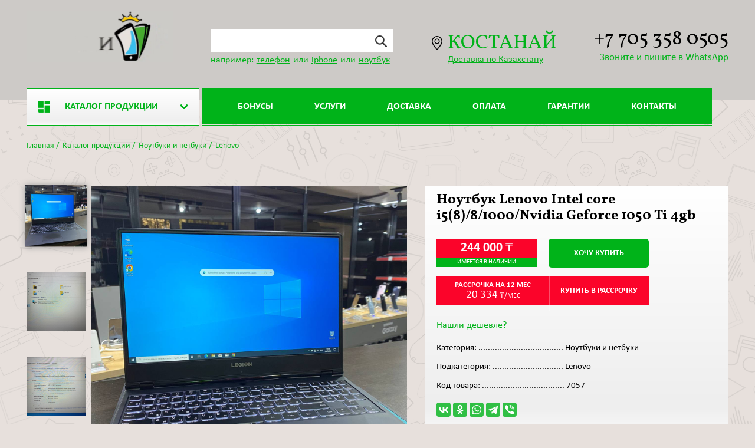

--- FILE ---
content_type: text/html; charset=UTF-8
request_url: https://imperia-zalogov.kz/catalog/noutbuki-i-netbuki/lenovo/item-8077
body_size: 6218
content:
<!DOCTYPE html><html lang="ru">
<head>
<meta content="text/html; charset=UTF-8" http-equiv="Content-Type">
<meta name="viewport" content="width=device-width, initial-scale=1">
<meta name="yandex-verification" content="6a47399e307a4290">
<link rel="stylesheet" href="/usertpl/css/jquery.fancybox.min.css">
<link rel="stylesheet" href="/usertpl/css/normalize.css">
<link rel="stylesheet" href="/usertpl/css/owl.carousel.css">
<link rel="stylesheet" href="/usertpl/css/style.css?r=2023-04-17-2">
<link rel="icon" href="/usertpl/i/icons/favicon.png" type="image/png">
<link rel="canonical" href="https://imperia-zalogov.kz/catalog/noutbuki-i-netbuki/lenovo/item-8077">
<script async="" src="https://www.googletagmanager.com/gtag/js?id=G-XJTQ37PK74"></script><script>
                window.dataLayer = window.dataLayer || [];
                function gtag(){dataLayer.push(arguments);}
                gtag('js', new Date());

                gtag('config', 'G-XJTQ37PK74');
            </script><script type="application/ld+json">
                { "@context": "https://schema.org",
                "@type": "Organization",
                "name": "imperia-zalogov.kz",
                "url": "https://imperia-zalogov.kz/",
                "logo": "https://imperia-zalogov.kz/usertpl/i/logo.png",
                "email": "ivan-parusimov@mail.ru",
                "telephone": "+7 705 358-05-05",
                "address": {
                "@type": "PostalAddress",
                "streetAddress": "ул. Баймагамбетова д.179",
                "addressRegion": "Костанай",
                "addressCountry": "Казахстан"
                },
                "sameAs": [
                "https://www.instagram.com/imperia_zalogov/"
                ]}
            </script><meta property="og:image" content="https://imperia-zalogov.kz/userfiles/item/8077/full51c2f645f269eaf457a9fd4dbc9488c8d941b18a.jpg">
<title>
                                        Купить дешево Ноутбук Lenovo Intel core i5(8)/8/1000/Nvidia Geforce 1050 Ti 4gb в Костанае - Империя Залогов
                                    </title>
<meta name="description" content="Ноутбук Lenovo Intel core i5(8)/8/1000/Nvidia Geforce 1050 Ti 4gb (7057) в рассрочку и наличные ★ Цены ниже рыночных! ★ Доставка по Костанаю! ★ Успейте купить! ★">
<meta property="og:description" content="Ноутбук Lenovo Intel core i5(8)/8/1000/Nvidia Geforce 1050 Ti 4gb (7057) в рассрочку и наличные ★ Цены ниже рыночных! ★ Доставка по Костанаю! ★ Успейте купить! ★">
<link rel="canonical" href="/catalog/noutbuki-i-netbuki/lenovo/item-8077">
</head>
<body>
<header class="header"><div class="wrapper">
<div class="logo"><a href="/"><img src="/usertpl/i/logo.webp" alt='Комиссионный магазин бытовой техники в Костанае "Империя Залогов"'></a></div>
<div class="search">
<div class="input">
<input><div class="btn"><img src="/usertpl/i/icons/search.png" alt="Поиск по сайту"></div>
</div>
<div class="bottom"><div class="line">например: <a href="/search?searchstring=%D1%82%D0%B5%D0%BB%D0%B5%D1%84%D0%BE%D0%BD">телефон</a> или <a href="/search?searchstring=iphone">iphone</a> или <a href="/search?searchstring=%D0%BD%D0%BE%D1%83%D1%82%D0%B1%D1%83%D0%BA">ноутбук</a>
</div></div>
</div>
<div class="geo">
<div class="t">КОСТАНАЙ</div>
<div class="bottom"><a href="/delivery">Доставка по Казахстану</a></div>
</div>
<div class="links">
<a class="phone" href="tel:+77053580505">+7 705 358 0505</a><div class="bottom">
<a href="tel:+77053580505">Звоните</a> и <a class="link whatsapp" href="https://api.whatsapp.com/send?phone=77775802155&amp;text=%D0%97%D0%B4%D1%80%D0%B0%D0%B2%D1%81%D1%82%D0%B2%D1%83%D0%B9%D1%82%D0%B5!%20%D0%9E%D0%B1%D1%80%D0%B0%D1%89%D0%B0%D1%8E%D1%81%D1%8C%20%D0%BA%20%D0%B2%D0%B0%D0%BC%20%D1%81%20%D1%81%D0%B0%D0%B9%D1%82%D0%B0%20imperia-zalogov.kz" target="_blank">пишите в WhatsApp</a>
</div>
</div>
</div>
<div class="container"><div class="nav">
<div class="catalog">
<a class="catalog-link btn" href="/catalog"><img class="icon" src="/userfiles/dir/1052/full.png" alt="Каталог продукции">Каталог продукции</a><div class="submenu" style="display: none">
<a class="catalog-link" href="/catalog/mobilynie-telefoni"><img class="icon" src="/userfiles/dir/1105/full.png" alt="Мобильные телефоны">Мобильные телефоны</a><a class="catalog-link" href="/catalog/fototehnika"><img class="icon" src="/userfiles/dir/1107/full.png" alt="Фототехника">Фототехника</a><a class="catalog-link" href="/catalog/kompyyuteri"><img class="icon" src="/userfiles/dir/1109/full.png" alt="Компьютеры">Компьютеры</a><a class="catalog-link" href="/catalog/noutbuki-i-netbuki"><img class="icon" src="/userfiles/dir/1110/full.png" alt="Ноутбуки и нетбуки">Ноутбуки и нетбуки</a><a class="catalog-link" href="/catalog/tovari-dlya-kompyyutera"><img class="icon" src="/userfiles/dir/1112/full.png" alt="Товары для компьютера">Товары для компьютера</a><a class="catalog-link" href="/catalog/tv-i-videotehnika"><img class="icon" src="/userfiles/dir/1114/full.png" alt="ТВ и видеотехника">ТВ и видеотехника</a><a class="catalog-link" href="/catalog/chasi"><img class="icon" src="/userfiles/dir/1117/full.svg" alt="Часы">Часы</a><a class="catalog-link" href="/catalog/prochee"><img class="icon" src="/usertpl/i/icons/catalog-icon.png" alt="Прочее">Прочее</a><a class="catalog-link" href="/catalog/plansheti-i-elektronnie-knigi"><img class="icon" src="/usertpl/i/icons/catalog-icon.png" alt="Планшеты и электронные книги">Планшеты и электронные книги</a><a class="catalog-link" href="/catalog/instrument"><img class="icon" src="/usertpl/i/icons/catalog-icon.png" alt="Инструмент">Инструмент</a><a class="catalog-link" href="/catalog/naushniki"><img class="icon" src="/usertpl/i/icons/catalog-icon.png" alt="Наушники">Наушники</a><a class="catalog-link" href="/catalog/blok-apple-20w"><img class="icon" src="/usertpl/i/icons/catalog-icon.png" alt="Блок apple 20w">Блок apple 20w</a><a class="catalog-link" href="/catalog/prokat"><img class="icon" src="/usertpl/i/icons/catalog-icon.png" alt="ПРОКАТ">ПРОКАТ</a><a class="catalog-link" href="/catalog/telefoni"><img class="icon" src="/usertpl/i/icons/catalog-icon.png" alt="Телефоны">Телефоны</a>
</div>
</div>
<nav class="menu"><ul class="list">
<li class="item btn"><a class="link">Меню</a></li>
<li><ul class="menu-items">
<li class="item menu-item"><a class="link" href="/promotions">Бонусы</a></li>
<li class="item menu-item"><a class="link" href="/how-to-buy">Услуги</a></li>
<li class="item menu-item"><a class="link" href="/delivery">Доставка</a></li>
<li class="item menu-item"><a class="link" href="/payment">Оплата</a></li>
<li class="item menu-item"><a class="link" href="/guarantees">Гарантии</a></li>
<li class="item menu-item"><a class="link" href="/contacts">Контакты</a></li>
</ul></li>
</ul></nav>
</div></div></header><div class="header-mobile">
<div class="top">
<a class="logo" href="/"></a><div class="phoneblock">
<div class="t">Доставка по Казахстану</div>
<a class="phone" href="tel:+77053580505">+7 705 358 0505</a><div class="geo">Костанай</div>
</div>
</div>
<div class="bottom">
<div class="catalog">
<a class="catalog-link btn" href="/catalog"><img class="icon" src="/userfiles/dir/1052/full.png" alt="Каталог продукции">
                                Каталог
                            </a><div class="submenu" style="display: none">
<a class="catalog-link" href="/catalog/mobilynie-telefoni"><img class="icon" src="/userfiles/dir/1105/full.png" alt="Мобильные телефоны">Мобильные телефоны</a><a class="catalog-link" href="/catalog/fototehnika"><img class="icon" src="/userfiles/dir/1107/full.png" alt="Фототехника">Фототехника</a><a class="catalog-link" href="/catalog/kompyyuteri"><img class="icon" src="/userfiles/dir/1109/full.png" alt="Компьютеры">Компьютеры</a><a class="catalog-link" href="/catalog/noutbuki-i-netbuki"><img class="icon" src="/userfiles/dir/1110/full.png" alt="Ноутбуки и нетбуки">Ноутбуки и нетбуки</a><a class="catalog-link" href="/catalog/tovari-dlya-kompyyutera"><img class="icon" src="/userfiles/dir/1112/full.png" alt="Товары для компьютера">Товары для компьютера</a><a class="catalog-link" href="/catalog/tv-i-videotehnika"><img class="icon" src="/userfiles/dir/1114/full.png" alt="ТВ и видеотехника">ТВ и видеотехника</a><a class="catalog-link" href="/catalog/chasi"><img class="icon" src="/userfiles/dir/1117/full.svg" alt="Часы">Часы</a><a class="catalog-link" href="/catalog/prochee"><img class="icon" src="/usertpl/i/icons/catalog-icon.png" alt="Прочее">Прочее</a><a class="catalog-link" href="/catalog/plansheti-i-elektronnie-knigi"><img class="icon" src="/usertpl/i/icons/catalog-icon.png" alt="Планшеты и электронные книги">Планшеты и электронные книги</a><a class="catalog-link" href="/catalog/instrument"><img class="icon" src="/usertpl/i/icons/catalog-icon.png" alt="Инструмент">Инструмент</a><a class="catalog-link" href="/catalog/naushniki"><img class="icon" src="/usertpl/i/icons/catalog-icon.png" alt="Наушники">Наушники</a><a class="catalog-link" href="/catalog/blok-apple-20w"><img class="icon" src="/usertpl/i/icons/catalog-icon.png" alt="Блок apple 20w">Блок apple 20w</a><a class="catalog-link" href="/catalog/prokat"><img class="icon" src="/usertpl/i/icons/catalog-icon.png" alt="ПРОКАТ">ПРОКАТ</a><a class="catalog-link" href="/catalog/telefoni"><img class="icon" src="/usertpl/i/icons/catalog-icon.png" alt="Телефоны">Телефоны</a>
</div>
</div>
<div class="search">
<input placeholder="ПОИСК"><div class="btn"><img src="/usertpl/i/icons/search.png" alt="Поиск по сайту"></div>
</div>
<nav class="menu"><ul class="list">
<li class="item btn">
<li><ul class="menu-items">
<li class="item menu-item"><a class="link" href="/promotions">Бонусы</a></li>
<li class="item menu-item"><a class="link" href="/how-to-buy">Услуги</a></li>
<li class="item menu-item"><a class="link" href="/delivery">Доставка</a></li>
<li class="item menu-item"><a class="link" href="/payment">Оплата</a></li>
<li class="item menu-item"><a class="link" href="/guarantees">Гарантии</a></li>
<li class="item menu-item"><a class="link" href="/contacts">Контакты</a></li>
</ul></li>
</ul></nav>
</div>
</div>
<div class="page-content"><div class="container">
<div class="page-header datatype"><div class="way">
<a href="/">Главная</a>
                        /  <a href="/catalog">Каталог продукции</a>
                        /  <a href="/catalog/noutbuki-i-netbuki">Ноутбуки и нетбуки</a>
                        /  <a href="/catalog/noutbuki-i-netbuki/lenovo">Lenovo</a>
</div></div>
<div class="catalog-datatype">
<div class="images">
<div class="previews">
<div class="item active" data-item="1"><img src="/userfiles/item/8077/full51c2f645f269eaf457a9fd4dbc9488c8d941b18a.jpg" alt="Ноутбук Lenovo Intel core i5(8)/8/1000/Nvidia Geforce 1050 Ti 4gb (Превью 1)"></div>
<div class="item" data-item="2"><img src="/userfiles/item/8077/fulleeab028f17a248b6c0cf9096f43b6212d5062b07.jpg" alt="Ноутбук Lenovo Intel core i5(8)/8/1000/Nvidia Geforce 1050 Ti 4gb (Превью 2)"></div>
<div class="item" data-item="3"><img src="/userfiles/item/8077/full67dc57bc08628682a845cc64df7da82eb1d22ace.jpg" alt="Ноутбук Lenovo Intel core i5(8)/8/1000/Nvidia Geforce 1050 Ti 4gb (Превью 3)"></div>
<div class="item" data-item="4"><img src="/userfiles/item/8077/full83cbd04e934733451958b78e419c1e3e7527ca09.jpg" alt="Ноутбук Lenovo Intel core i5(8)/8/1000/Nvidia Geforce 1050 Ti 4gb (Превью 4)"></div>
</div>
<div class="img">
<a class="item active" data-item="1" data-fancybox="" href="/userfiles/item/8077/full51c2f645f269eaf457a9fd4dbc9488c8d941b18a.jpg"><img src="/userfiles/item/8077/full51c2f645f269eaf457a9fd4dbc9488c8d941b18a.jpg" alt="Ноутбук Lenovo Intel core i5(8)/8/1000/Nvidia Geforce 1050 Ti 4gb (Фото 1)"></a><a class="item" data-item="2" data-fancybox="" href="/userfiles/item/8077/fulleeab028f17a248b6c0cf9096f43b6212d5062b07.jpg"><img src="/userfiles/item/8077/fulleeab028f17a248b6c0cf9096f43b6212d5062b07.jpg" alt="Ноутбук Lenovo Intel core i5(8)/8/1000/Nvidia Geforce 1050 Ti 4gb (Фото 2)"></a><a class="item" data-item="3" data-fancybox="" href="/userfiles/item/8077/full67dc57bc08628682a845cc64df7da82eb1d22ace.jpg"><img src="/userfiles/item/8077/full67dc57bc08628682a845cc64df7da82eb1d22ace.jpg" alt="Ноутбук Lenovo Intel core i5(8)/8/1000/Nvidia Geforce 1050 Ti 4gb (Фото 3)"></a><a class="item" data-item="4" data-fancybox="" href="/userfiles/item/8077/full83cbd04e934733451958b78e419c1e3e7527ca09.jpg"><img src="/userfiles/item/8077/full83cbd04e934733451958b78e419c1e3e7527ca09.jpg" alt="Ноутбук Lenovo Intel core i5(8)/8/1000/Nvidia Geforce 1050 Ti 4gb (Фото 4)"></a>
</div>
</div>
<div class="content">
<div class="block info">
<h1 class="title">Ноутбук Lenovo Intel core i5(8)/8/1000/Nvidia Geforce 1050 Ti 4gb</h1>
<div class="row">
<div class="top">
<div class="price-wrap">
<div class="price">
<span>244 000</span> ₸
                                        </div>
<div class="available true">
                                            имеется в наличии
                                        </div>
</div>
<div class="button order-button">Хочу купить</div>
</div>
<div class="bottom"><div class="wrap">
<div class="installment credit-button">
<div class="descr">Рассрочка на 12 мес</div>
<div class="sum">
<span>20 334</span> ₸/мес</div>
</div>
<div class="button credit-button">
                                            Купить в рассрочку
                                        </div>
</div></div>
</div>
<div class="lowprice-button">Нашли дешевле?</div>
<div class="more">
<div class="item">Категория: <span class="dots">.................................... </span><a class="link" href="/catalog/noutbuki-i-netbuki">Ноутбуки и нетбуки</a>
</div>
<div class="item">Подкатегория: <span class="dots">.............................. </span><a class="link" href="/catalog/noutbuki-i-netbuki/lenovo">Lenovo</a>
</div>
<div class="item">Код товара: <span class="dots">................................... </span>7057</div>
</div>
<div class="share"><div class="ya-share2" data-services="vkontakte,odnoklassniki,whatsapp,telegram,viber"></div></div>
</div>
<div class="block tabs">
<div class="items">
<div class="item active" data-item="1">Описание</div>
<div class="item active" data-item="4">Доставка</div>
<div class="item active" data-item="5">Оплата</div>
</div>
<div class="content active" data-item="1">коробка, з/у<br><br>
                        Покупайте Ноутбук Lenovo Intel core i5(8)/8/1000/Nvidia Geforce 1050 Ti 4gb выгодно по самой низкой цене в Костанае с доставкой по Казахстану на нашем сайте.<br><br>
                        Доставка Ноутбук Lenovo Intel core i5(8)/8/1000/Nvidia Geforce 1050 Ti 4gb и другой техники рубрики Lenovo стоит 1000 тг. и производится в течение 1-2х дней.<br><br><span class="red">Количество товара - 1 штука</span><br><br>
                        Успейте забронировать по кнопке "Хочу купить" указав свой номер телефона!<br>
</div>
<div class="content" data-item="2"></div>
<div class="content" data-item="3"></div>
<div class="content" data-item="4"><span style="font-size:20px;">Бесплатная доставка по городу Костанай.<br />
<br />
Доставка в другие регионы - цена обговаривается (звоните).</span></div>
<div class="content" data-item="5"><span style="font-size:20px;">Оплата производится исключительно в национальной валюте.<br />
<br />
В подтверждение оплаты мы выдаем Вам товарный чек.<br />
<br />
Оплата наличными возможна на кассе нашего розничного магазина при самовывозе или лично в руки курьеру при доставке на дом в момент получения заказа (возможно только в городах, где действует наша служба доставки).</span></div>
</div>
<div class="block contacts">
<a class="phone" href="tel:+77053580505">+7 (705) 358 0505</a><a class="whatsapp" target="_blank" href="https://api.whatsapp.com/send?phone=77775802155&amp;text=%D0%97%D0%B4%D1%80%D0%B0%D0%B2%D1%81%D1%82%D0%B2%D1%83%D0%B9%D1%82%D0%B5!%20%D0%9E%D0%B1%D1%80%D0%B0%D1%89%D0%B0%D1%8E%D1%81%D1%8C%20%D0%BA%20%D0%B2%D0%B0%D0%BC%20%D1%81%20%D1%81%D0%B0%D0%B9%D1%82%D0%B0%20imperia-zalogov.kz">или пишите в WhatsApp</a>
</div>
</div>
<div class="tooltip">
<div class="close">×</div>
                    Товар Ноутбук Lenovo Intel core i5(8)/8/1000/Nvidia Geforce 1050 Ti 4gb в наличии, проверен и готов к доставке. Для бронирования нажмите кнопку «<span class="order-button">Хочу купить</span>»
                </div>
</div>
</div></div>
<div class="categories"><div class="container">
<div class="tabs green"><div class="item active categories-item" data-tab="1">Другая продукция категории</div></div>
<div class="slider active">
<div class="catalog-node">
<a href="/catalog/noutbuki-i-netbuki/lenovo/item-12433" class="img"><img src="/userfiles/item/12433/fullea858db3069603ed7c5bf2a876ebb2c9d374a719.jpg" alt="Ноутбук Lenovo i3-(8)/ 4ГБ/ NVIDIA GeForce MX150 2ГБ (Фото)"></a><a href="/catalog/noutbuki-i-netbuki/lenovo/item-12433"><div class="title">Ноутбук Lenovo i3-(8)/ 4ГБ/ NVIDIA GeForce MX150 2ГБ</div></a><div class="price">
<span>146 000</span> ₸
                    </div>
<div class="installment">
<div class="descr">Рассрочка на 6 мес</div>
<div class="sum">
<span>25 550</span> ₸/мес</div>
</div>
</div>
<div class="catalog-node">
<a href="/catalog/noutbuki-i-netbuki/lenovo/item-12782" class="img"><img src="/usertpl/i/noimage.jpg" alt="Стандартное изображение-заглушка"></a><a href="/catalog/noutbuki-i-netbuki/lenovo/item-12782"><div class="title">Ноутбук Lenovo i3(10)/4ГБ/NVIDIA MX130/2ГБ/SSD/256ГБ</div></a><div class="price"><div class="no-price">
                            Скоро оценим
                        </div></div>
<div class="installment"><div class="descr">Рассрочка на 6 мес</div></div>
</div>
<div class="catalog-node">
<a href="/catalog/noutbuki-i-netbuki/lenovo/item-12510" class="img"><img src="/usertpl/i/noimage.jpg" alt="Стандартное изображение-заглушка"></a><a href="/catalog/noutbuki-i-netbuki/lenovo/item-12510"><div class="title">Ноутбук Lenovo/intel Core i3(7)/4гб/NVIDIA 2ГБ</div></a><div class="price">
<span>146 000</span> ₸
                    </div>
<div class="installment">
<div class="descr">Рассрочка на 6 мес</div>
<div class="sum">
<span>25 550</span> ₸/мес</div>
</div>
</div>
<div class="catalog-node">
<a href="/catalog/noutbuki-i-netbuki/lenovo/item-12788" class="img"><img src="/usertpl/i/noimage.jpg" alt="Стандартное изображение-заглушка"></a><a href="/catalog/noutbuki-i-netbuki/lenovo/item-12788"><div class="title">Ноутбук Lenovo</div></a><div class="price">
<span>73 000</span> ₸
                    </div>
<div class="installment">
<div class="descr">Рассрочка на 6 мес</div>
<div class="sum">
<span>12 775</span> ₸/мес</div>
</div>
</div>
<div class="catalog-node">
<a href="/catalog/noutbuki-i-netbuki/lenovo/item-13022" class="img"><img src="/usertpl/i/noimage.jpg" alt="Стандартное изображение-заглушка"></a><a href="/catalog/noutbuki-i-netbuki/lenovo/item-13022"><div class="title">Ноутбук Lenovo Intel Celeron (R) N4120/4ГБ</div></a><div class="price"><div class="no-price">
                            Скоро оценим
                        </div></div>
<div class="installment"><div class="descr">Рассрочка на 6 мес</div></div>
</div>
<div class="catalog-node">
<a href="/catalog/noutbuki-i-netbuki/lenovo/item-15406" class="img"><img src="/usertpl/i/noimage.jpg" alt="Стандартное изображение-заглушка"></a><a href="/catalog/noutbuki-i-netbuki/lenovo/item-15406"><div class="title">Ноутбук Lenovo AMD A6-9225/ 4GB/ 1000GB</div></a><div class="price"><div class="no-price">
                            Скоро оценим
                        </div></div>
<div class="installment"><div class="descr">Рассрочка на 6 мес</div></div>
</div>
<div class="catalog-node">
<a href="/catalog/noutbuki-i-netbuki/lenovo/item-9541" class="img"><img src="/usertpl/i/noimage.jpg" alt="Стандартное изображение-заглушка"></a><a href="/catalog/noutbuki-i-netbuki/lenovo/item-9541"><div class="title">Ноутбук Lenovo i5(11)/8/NVIDIA GeForce MX350/SSD 512GB</div></a><div class="price">
<span>171 000</span> ₸
                    </div>
<div class="installment">
<div class="descr">Рассрочка на 12 мес</div>
<div class="sum">
<span>14 250</span> ₸/мес</div>
</div>
</div>
<div class="catalog-node">
<a href="/catalog/noutbuki-i-netbuki/lenovo/item-12990" class="img"><img src="/usertpl/i/noimage.jpg" alt="Стандартное изображение-заглушка"></a><a href="/catalog/noutbuki-i-netbuki/lenovo/item-12990"><div class="title">Ноутбук Lenovo Intel Celeron/2ГБ/SSD/128ГБ</div></a><div class="price">
<span>46 000</span> ₸
                    </div>
<div class="installment">
<div class="descr">Рассрочка на 6 мес</div>
<div class="sum">
<span>8 050</span> ₸/мес</div>
</div>
</div>
</div>
</div></div>
<div class="advantages"><div class="container">
<h3 class="title">Почему Вам выгодно продать или сдать с правом обратного выкупа:</h3>
<div class="items">
<div class="item">
<div class="icon"><img src="/usertpl/i/icons/advantages/advantage-1.png" alt="Самая высокая оценка по городу"></div>
<div class="text">Самая высокая <br> оценка по городу</div>
</div>
<div class="item">
<div class="icon"><img src="/usertpl/i/icons/advantages/advantage-2.png" alt="Выгодные условия выкупа"></div>
<div class="text">Выгодные <br> условия выкупа</div>
</div>
<div class="item">
<div class="icon"><img src="/usertpl/i/icons/advantages/advantage-3.png" alt="Лояльная система скидок при продлении"></div>
<div class="text">Лояльная система <br> скидок при продлении</div>
</div>
<div class="item">
<div class="icon"><img src="/usertpl/i/icons/advantages/advantage-4.png" alt="Индивидуальный подход к каждому клиенту"></div>
<div class="text">Индивидуальный подход <br> к каждому клиенту</div>
</div>
</div>
</div></div>
<div class="instructions"><div class="container">
<h3 class="title">Получите деньги легко!</h3>
<div class="items">
<div class="item">
<div class="icon"><img src="/usertpl/i/icons/instructions/instruction-1.png" alt="Принесите технику"></div>
<div class="content">
<h4 class="content-title">Принесите технику</h4>
<div class="text">Мы работаем без <br> выходных и праздников</div>
</div>
</div>
<div class="item">
<div class="icon"><img src="/usertpl/i/icons/instructions/instruction-2.png" alt="Мы ее оценим"></div>
<div class="content">
<h4 class="content-title">Мы ее оценим</h4>
<div class="text">Оценка займет <br> всего 5 минут</div>
</div>
</div>
<div class="item">
<div class="icon"><img src="/usertpl/i/icons/instructions/instruction-3.png" alt="Оформим договор"></div>
<div class="content">
<h4 class="content-title">Оформим договор</h4>
<div class="text">На максимально <br> выгодных условиях</div>
</div>
</div>
<div class="item">
<div class="icon"><img src="/usertpl/i/icons/instructions/instruction-4.png" alt="Заберете наличные"></div>
<div class="content">
<h4 class="content-title">Заберете наличные</h4>
<div class="text">С возможностью <br> расторжения договора</div>
</div>
</div>
</div>
</div></div>
<div class="popular-links"><div class="container">
<div class="list-title">Популярные рубрики:</div>
<ul class="list">
<li class="item"><a class="link" href="/catalog/noutbuki-i-netbuki">Ноутбуки</a></li>
<li class="item"><a class="link" href="/catalog/kompyyuteri">Компьютеры</a></li>
<li class="item"><a class="link" href="/catalog/mobilynie-telefoni">Смартфоны</a></li>
<li class="item"><a class="link" href="/catalog/tv-i-videotehnika">Телевизоры</a></li>
<li class="item"><a class="link" href="/catalog/plansheti-i-elektronnie-knigi">Планшеты</a></li>
</ul>
</div></div>
<div class="links"><div class="container">
<div class="top">
<a class="link-up"><img src="/usertpl/i/icons/arrow-up.png" alt="Наверх"></a><a class="link-up"><img src="/usertpl/i/icons/arrow-up.png" alt="Наверх"></a>
</div>
<div class="bottom">
<img class="logo" src="/usertpl/i/logo-bottom.png" alt='Интернет-магазин "Империя залогов" (Костанай)'><div class="social">
<a class="link debt" href="/check">Узнать задолженность</a><a class="link phone" href="tel:+77053580505">+7 705 358 0505</a><a class="link whatsapp" href="https://api.whatsapp.com/send?phone=77775802155&amp;text=%D0%97%D0%B4%D1%80%D0%B0%D0%B2%D1%81%D1%82%D0%B2%D1%83%D0%B9%D1%82%D0%B5!%20%D0%9E%D0%B1%D1%80%D0%B0%D1%89%D0%B0%D1%8E%D1%81%D1%8C%20%D0%BA%20%D0%B2%D0%B0%D0%BC%20%D1%81%20%D1%81%D0%B0%D0%B9%D1%82%D0%B0%20imperia-zalogov.kz" target="_blank">WhatsApp</a><a class="link instagram" href="https://www.instagram.com/imperia_zalogov" target="_blank">Instagram</a><div class="review"><a class="link" href="#">Оставить отзыв</a></div>
</div>
</div>
</div></div>
<footer class="footer"><div class="container"><div class="wrapper">
<div class="info">КОМИССИОННЫЙ МАГАЗИН «империя залогов» © 2021-2022</div>
<div class="developer">made in «<a href="//smartsite.kz" target="_blank">smartsite</a>»</div>
</div></div></footer><div class="popup popup-review">
<div class="wrapper">
<h3 class="title">Оставить отзыв</h3>
<div class="inputs">
<input class="input" name="phone" placeholder="Номер телефона (необязательно)"><textarea class="input" name="review" placeholder="Ваш отзыв" required="required"></textarea>
</div>
<div class="btn">Отправить</div>
<div class="text"></div>
</div>
<div class="close">×</div>
</div>
<div class="popup popup-order">
<div class="wrapper">
<h3 class="title">Ноутбук Lenovo Intel core i5(8)/8/1000/Nvidia Geforce 1050 Ti 4gb</h3>
<div class="descr">Получив заявку, мы зарезервируем товар за вами и вы сможете выкупить его в течение 3-х дней</div>
<div class="inputs">
<input type="hidden" name="title" value="Ноутбук Lenovo Intel core i5(8)/8/1000/Nvidia Geforce 1050 Ti 4gb"><input class="input" name="name" placeholder="Имя (необязательно)"><input class="input phone" name="phone" placeholder="Номер телефона">
</div>
<div class="btn">Отправить</div>
<div class="text"></div>
</div>
<div class="close">×</div>
</div>
<div class="popup popup-credit">
<div class="wrapper">
<h3 class="title">Ноутбук Lenovo Intel core i5(8)/8/1000/Nvidia Geforce 1050 Ti 4gb</h3>
<div class="descr">Отправьте заявку и мы подскажем Вам как быстро и максимально выгодно оформить кредит/рассрочку!</div>
<div class="inputs">
<input type="hidden" name="title" value="Ноутбук Lenovo Intel core i5(8)/8/1000/Nvidia Geforce 1050 Ti 4gb"><input class="input" name="name" placeholder="Имя (необязательно)"><input class="input phone" name="phone" placeholder="Номер телефона">
</div>
<div class="btn">Отправить</div>
<div class="text"></div>
</div>
<div class="close">×</div>
</div>
<div class="popup popup-debt">
<div class="wrapper">
<h3 class="title">Сообщение от сайта</h3>
<div class="inputs"></div>
</div>
<div class="close">×</div>
</div>
<div class="popup popup-lowprice">
<div class="wrapper">
<h3 class="title">Нашли дешевле?</h3>
<div class="descr">Продадим еще дешевле, если вы укажете нам где цена ниже</div>
<div class="inputs">
<input type="hidden" name="title" value="Ноутбук Lenovo Intel core i5(8)/8/1000/Nvidia Geforce 1050 Ti 4gb"><input class="input" name="name" placeholder="Имя (необязательно)"><input class="input phone" name="phone" placeholder="Номер телефона">
</div>
<div class="btn">Отправить</div>
<div class="text"></div>
</div>
<div class="close">×</div>
</div>
<script src="/js/jquery/3.1.1/jquery.js"></script><script src="/usertpl/js/jquery.fancybox.min.js"></script><script src="/usertpl/js/owl.carousel.min.js"></script><script src="//yastatic.net/share2/share.js"></script><script src="/usertpl/js/script.js?r=2023-11-29-1"></script><script type="text/javascript">
                (function(m,e,t,r,i,k,a){m[i]=m[i]||function(){(m[i].a=m[i].a||[]).push(arguments)};
                m[i].l=1*new Date();
                for (var j = 0; j < document.scripts.length; j++) {if (document.scripts[j].src === r) { return; }}
                k=e.createElement(t),a=e.getElementsByTagName(t)[0],k.async=1,k.src=r,a.parentNode.insertBefore(k,a)})
                (window, document, "script", "https://mc.yandex.ru/metrika/tag.js", "ym");

                ym(77129938, "init", {
                clickmap:true,
                trackLinks:true,
                accurateTrackBounce:true,
                webvisor:true
                });
            </script><noscript><div><img src="https://mc.yandex.ru/watch/77129938" style="position:absolute; left:-9999px;" alt=""></div></noscript>
</body>
</html>


--- FILE ---
content_type: text/css
request_url: https://imperia-zalogov.kz/usertpl/css/style.css?r=2023-04-17-2
body_size: 7741
content:
@import url('https://fonts.googleapis.com/css2?family=Vollkorn:wght@400;500;700&display=swap');
@font-face {
  font-family: 'Calibri';
  src: url('/usertpl/fonts/Calibri.woff2') format('woff2'), url('/usertpl/fonts/Calibri.woff') format('woff');
  font-weight: normal;
  font-style: normal;
}
@font-face {
  font-family: 'Calibri';
  src: url('/usertpl/fonts/Calibri-Bold.woff2') format('woff2'), url('/usertpl/fonts/Calibri-Bold.woff') format('woff');
  font-weight: bold;
  font-style: normal;
}
@font-face {
  font-family: 'Calibri';
  src: url('/usertpl/fonts/Calibri-Light.woff2') format('woff2'), url('/usertpl/fonts/Calibri-Light.woff') format('woff');
  font-weight: 300;
  font-style: normal;
}
html {
  box-sizing: border-box;
  background-color: #e7e0dc;
  scroll-behavior: smooth;
}
*,
*::before,
*::after {
  box-sizing: inherit;
  margin: 0;
  padding: 0;
  font-family: 'Calibri', sans-serif;
}
a {
  text-decoration: none;
  color: inherit;
}
h1,
h2,
h3,
h4,
h5,
h6,
p {
  margin: 0;
}
ul {
  list-style-type: none;
  padding: 0;
}
body {
  background: url("/usertpl/i/main-bg.png") repeat;
  background-attachment: fixed;
}
body::before {
  display: none;
  content: '';
  position: absolute;
  top: 0;
  right: 0;
  bottom: 0;
  left: 0;
  background: rgba(0, 0, 0, 0.8);
  z-index: 999;
}
body.overlay {
  position: relative;
}
body.overlay::before {
  display: block;
  animation-name: overlay;
  animation-duration: 0.5s;
  animation-timing-function: ease-in-out;
}
.container {
  max-width: 1190px;
  margin: 0 auto;
}
@media (max-width: 1220px) {
  .container {
    padding: 0 15px;
  }
}
.owl-stage {
  display: flex;
  touch-action: manipulation;
}
.owl-item.active {
  transition: all 0.5s ease-in-out;
}
.title {
  font-family: 'Vollkorn';
}
.installment {
  text-align: center;
}
@media (max-width: 500px) {
  .installment {
    width: 100%;
  }
}
.installment .descr {
  font-size: 13px;
  text-transform: uppercase;
  font-weight: 400;
  color: #fb042a;
}
.installment .sum {
  line-height: 1;
  font-size: 18px;
  color: #1a1c1c;
  font-weight: 400;
}
@media (max-width: 380px) {
  .installment .sum {
    font-size: 16px;
  }
}
.price {
  width: 145px;
  height: 32px;
  display: flex;
  justify-content: center;
  align-items: center;
  font-size: 22px;
  font-weight: 400;
  padding: 10px;
  background: #fb042a;
  color: #fdfdfd;
  margin-bottom: 15px;
}
@media (max-width: 380px) {
  .price {
    width: 120px;
    height: 25px;
    font-size: 16px;
  }
}
.price .no-price {
  font-size: 14px;
  text-transform: uppercase;
}
.price span {
  margin-right: 5px;
}
.paging {
  width: 100%;
  display: flex;
  flex-wrap: wrap;
  font-size: 16px;
  color: #00b319;
  margin-top: 20px;
}
.paging b,
.paging a {
  display: flex;
  justify-content: center;
  align-items: center;
  width: 40px;
  height: 40px;
  font-size: 24px;
  border: 1px solid #fff;
  margin: 0 5px 10px;
}
.paging b {
  background: #fff;
  font-weight: 700;
}
.way {
  margin-bottom: 10px;
  font-size: 14px;
  color: #00b319;
}
.way b {
  color: #1b1c1c;
  font-weight: 400;
}
.ya-share2__badge {
  background: rgba(0, 179, 25, 0.8) !important;
  transition: all 0.1s ease-in-out;
}
.ya-share2__badge:hover {
  background: #00b319 !important;
}
.invalid {
  border: 1px solid #fb042a !important;
  box-shadow: 0 0 3px red;
  transition: all 0.5s ease-in-out;
}
.invalid::placeholder {
  color: #fb042a !important;
  transition: all 0.5s ease-in-out;
}
.animated {
  animation-duration: 2s;
  animation-fill-mode: both;
}
.fadeOut {
  animation-name: fadeOut;
}
@keyframes fadeOut {
  0% {
    opacity: 1;
  }
  100% {
    opacity: 0;
  }
}
.fadeIn {
  animation-name: fadeIn;
}
@keyframes fadeIn {
  0% {
    opacity: 0;
  }
  100% {
    opacity: 1;
  }
}
.description.top h1,
.description.bottom h1,
.main-description h1,
.description.top h2,
.description.bottom h2,
.main-description h2,
.description.top h3,
.description.bottom h3,
.main-description h3,
.description.top h4,
.description.bottom h4,
.main-description h4,
.description.top h5,
.description.bottom h5,
.main-description h5,
.description.top h6,
.description.bottom h6,
.main-description h6 {
  margin: 16px 0;
  line-height: 1.2;
}
.description.top ul,
.description.bottom ul,
.main-description ul,
.description.top ol,
.description.bottom ol,
.main-description ol {
  padding-left: 20px;
  margin: 13px 0;
}
.description.top p,
.description.bottom p,
.main-description p {
  margin: 13px 0;
}
.header {
  max-width: 1280px;
  margin: 0 auto;
  margin-bottom: 40px;
}
@media (max-width: 1220px) {
  .header {
    display: none;
  }
}
.header a {
  text-decoration: underline;
  display: inline-block;
}
.header .wrapper {
  background-color: #cdcac7;
  display: flex;
  justify-content: space-between;
  align-items: flex-end;
  font-size: 16px;
  padding: 18px 45px 60px 45px;
}
@media (max-width: 1220px) {
  .header .wrapper {
    padding: 18px 15px 60px 15px;
  }
}
@media (max-width: 767px) {
  .header .wrapper {
    align-items: center;
  }
}
@media (max-width: 575px) {
  .header .wrapper {
    flex-wrap: wrap;
    justify-content: space-around;
  }
}
@media (max-width: 975px) {
  .header .wrapper .logo {
    width: 200px;
  }
}
@media (max-width: 575px) {
  .header .wrapper .logo {
    width: 100%;
    margin: 0 auto 20px;
    text-align: center;
  }
}
.header .wrapper .logo img {
  height: 87px;
}
@media (max-width: 975px) {
  .header .wrapper .logo img {
    width: 100%;
    height: auto;
  }
}
@media (max-width: 576px) {
  .header .wrapper .logo img {
    width: 200px;
  }
}
.header .wrapper .search {
  max-width: 400px;
  height: 60px;
}
@media (max-width: 767px) {
  .header .wrapper .search {
    height: auto;
  }
}
@media (max-width: 450px) {
  .header .wrapper .search {
    max-width: none;
    margin: 0 auto 20px;
  }
}
.header .wrapper .search .input {
  position: relative;
}
.header .wrapper .search .input input {
  padding: 10px;
  width: 100%;
  border: none;
  outline: none;
  background: #fff;
  margin-bottom: 5px;
}
@media (max-width: 767px) {
  .header .wrapper .search .input input {
    margin-bottom: 0;
  }
}
.header .wrapper .search .input .btn {
  position: absolute;
  right: 0;
  top: 0;
  padding: 10px;
  cursor: pointer;
}
.header .wrapper .search .bottom {
  color: #00b319;
}
@media (max-width: 767px) {
  .header .wrapper .search .bottom {
    display: none;
  }
}
.header .wrapper .search .bottom .line {
  display: flex;
}
@media (max-width: 975px) {
  .header .wrapper .search .bottom .line {
    font-size: 14px;
  }
}
.header .wrapper .search .bottom .line a {
  margin: 0 5px;
}
.header .wrapper .geo {
  color: #00b319;
  background: url("/usertpl/i/icons/geo.svg") no-repeat 0 2px / 24px;
  padding-left: 30px;
}
.header .wrapper .geo .t {
  font-family: 'Vollkorn', serif;
  font-size: 34px;
  text-decoration: none;
  line-height: 0.9;
  margin-bottom: 3px;
}
.header .wrapper .links {
  height: 50px;
  text-align: right;
  margin-bottom: 5px;
}
@media (max-width: 767px) {
  .header .wrapper .links {
    height: auto;
    margin: 20px 0 0;
  }
}
@media (max-width: 350px) {
  .header .wrapper .links {
    margin: 0 auto;
  }
}
.header .wrapper .links .phone {
  font-family: 'Vollkorn', serif;
  font-size: 34px;
  text-decoration: none;
  line-height: 0.9;
  margin: -3px 0 6px;
}
@media (max-width: 767px) {
  .header .wrapper .links .phone {
    font-size: 22px;
  }
}
@media (max-width: 575px) {
  .header .wrapper .links .phone {
    font-size: 28px;
  }
}
.header .wrapper .links .bottom {
  font-size: 17px;
  color: #00b319;
  display: block;
}
@media (max-width: 767px) {
  .header .wrapper .links .bottom {
    font-size: 11px;
  }
}
@media (max-width: 575px) {
  .header .wrapper .links .bottom {
    font-size: 14px;
    flex-direction: row;
  }
}
.header .container {
  padding: 0;
}
@media (max-width: 975px) {
  .header .container {
    padding: 0 15px;
    position: absolute;
    width: 100%;
    z-index: 1;
  }
}
.header .nav {
  display: flex;
  min-height: 59px;
  justify-content: space-between;
  margin-top: -20px;
  position: absolute;
}
@media (max-width: 1220px) {
  .header .nav {
    width: 100%;
  }
}
@media (max-width: 975px) {
  .header .nav {
    position: unset;
  }
}
@media (max-width: 575px) {
  .header .nav {
    width: 100%;
    position: unset;
  }
}
.header .nav .catalog {
  display: flex;
  flex-direction: column;
  min-width: 293px;
  max-width: 293px;
  margin-right: 5px;
}
@media (max-width: 767px) {
  .header .nav .catalog {
    width: 50%;
  }
}
@media (max-width: 575px) {
  .header .nav .catalog {
    width: 100%;
    margin-right: 0;
  }
}
@media (max-width: 400px) {
  .header .nav .catalog {
    min-width: 260px;
  }
}
.header .nav .catalog .catalog-link {
  width: 100%;
  color: #00b319;
  font-weight: 700;
  font-size: 16px;
  text-transform: uppercase;
  padding: 0 25px 0 65px;
  height: 62.5px;
  display: flex;
  align-items: center;
  border-top: 1px solid #00b319;
  position: relative;
  text-decoration: none;
}
.header .nav .catalog .catalog-link .icon {
  position: absolute;
  top: 50%;
  left: 20px;
  transform: translateY(-50%);
}
.header .nav .catalog .catalog-link.btn {
  border-bottom: 1px solid #00b319;
}
.header .nav .catalog .catalog-link.more-link {
  border-bottom: 1px solid #00b319;
}
.header .nav .catalog .catalog-link:last-child {
  border-bottom: 1px solid #00b319;
}
.header .nav .catalog .catalog-link::after {
  content: '';
  background: url("/usertpl/i/icons/catalog-arrow-next.png") no-repeat;
  position: absolute;
  top: 50%;
  right: 20px;
  transform: translateY(-50%);
  width: 8px;
  height: 13px;
}
.header .nav .catalog .catalog-link.btn {
  background-image: linear-gradient(to top, #f9f9f9 0%, #efefef 11%, #ffffff 100%);
}
.header .nav .catalog .catalog-link.btn::after {
  background: url("/usertpl/i/icons/catalog-arrow-bottom.png") no-repeat;
  width: 12px;
  height: 8px;
}
.header .nav .catalog .submenu,
.header .nav .catalog .submenu-main-page {
  background-image: linear-gradient(to top, #f9f9f9 0%, #efefef 11%, #ffffff 100%);
  display: flex;
  flex-direction: column;
  z-index: 10;
}
.header .nav .catalog .submenu .catalog-link:first-child,
.header .nav .catalog .submenu-main-page .catalog-link:first-child {
  border-top: none;
}
.header .nav .catalog .submenu .more-link-wrapper,
.header .nav .catalog .submenu-main-page .more-link-wrapper {
  border-top: 1px solid #00b319;
  cursor: pointer;
}
.header .nav .catalog .submenu .more-link,
.header .nav .catalog .submenu-main-page .more-link {
  color: #1a1c1c;
}
.header .nav .catalog .submenu .more-link::after,
.header .nav .catalog .submenu-main-page .more-link::after {
  width: 12px;
  height: 8px;
  background: url("/usertpl/i/icons/catalog-arrow-bottom-black.png") no-repeat;
}
.header .nav .catalog .submenu .more,
.header .nav .catalog .submenu-main-page .more {
  display: flex;
  flex-direction: column;
}
@media (max-width: 976px) {
  .header .nav .catalog .submenu-main-page {
    display: none;
  }
}
.header .nav .menu {
  background: #00b319;
  height: 60px;
}
@media (max-width: 1220px) {
  .header .nav .menu {
    width: 75%;
  }
}
@media (max-width: 767px) {
  .header .nav .menu {
    width: 50%;
  }
}
.header .nav .menu .list {
  display: flex;
  justify-content: space-between;
}
@media (max-width: 975px) {
  .header .nav .menu .list {
    background: #00b319;
    flex-direction: column;
    align-items: center;
  }
}
@media (max-width: 1250px) {
  .header .nav .menu .list .item {
    width: 100%;
    text-align: center;
  }
}
.header .nav .menu .list .item .link {
  display: block;
  padding: 0 35px;
  color: #fff;
  font-size: 16px;
  font-weight: 700;
  text-transform: uppercase;
  text-decoration: none;
  border-top: 1px solid #00b319;
  border-bottom: 1px solid #00b319;
  display: flex;
  align-items: center;
  height: 62.5px;
  justify-content: center;
}
@media (max-width: 1220px) {
  .header .nav .menu .list .item .link {
    padding: 0 20px;
  }
}
.header .nav .menu .list .item:nth-child(1) .link {
  padding-left: 60px;
}
@media (max-width: 1220px) {
  .header .nav .menu .list .item:nth-child(1) .link {
    padding-left: 20px;
  }
}
.header .nav .menu .list .item:last-child .link {
  padding-right: 60px;
}
@media (max-width: 1220px) {
  .header .nav .menu .list .item:last-child .link {
    padding-right: 20px;
  }
}
.header .nav .menu .list .item.btn {
  display: none;
}
@media (max-width: 1250px) {
  .header .nav .menu .list .item.btn {
    display: block;
  }
}
@media (max-width: 390px) {
  .header .nav .menu .list .item.btn .link {
    font-size: 0;
    position: relative;
    width: 100%;
    height: 62.5px;
  }
  .header .nav .menu .list .item.btn .link::before {
    content: '☰';
    position: absolute;
    top: 50%;
    left: 50%;
    transform: translate(-50%, -50%);
    color: #fff;
    font-size: 22px;
    line-height: 1;
  }
}
.header .nav .menu .list .menu-items {
  display: flex;
}
@media (max-width: 1250px) {
  .header .nav .menu .list .menu-items {
    position: fixed;
    align-items: center;
    justify-content: center;
    top: 0;
    left: -100%;
    visibility: hidden;
    opacity: 0;
    flex-direction: column;
    width: 250px;
    height: 100%;
    background: #00b319;
    transition: all 0.3s ease-in-out;
  }
  .header .nav .menu .list .menu-items.active {
    left: 0;
    visibility: visible;
    opacity: 1;
  }
}
.main {
  margin-bottom: 60px;
}
.main .container {
  padding: 0;
}
@media (max-width: 975px) {
  .main .container {
    padding: 0 15px;
  }
}
.main .wrapper {
  display: flex;
  flex-direction: column;
}
.main .wrapper .top {
  display: flex;
  justify-content: flex-end;
}
@media (max-width: 1220px) {
  .main .wrapper .top .promo {
    width: 100%;
  }
}
.main .wrapper .top .main-slider {
  height: 380px;
  max-width: 890px;
  overflow: hidden;
  position: relative;
}
@media (max-width: 1220px) {
  .main .wrapper .top .main-slider {
    margin: 0 auto;
    padding-top: 10px;
  }
}
@media (max-width: 975px) {
  .main .wrapper .top .main-slider {
    height: auto;
  }
}
@media (max-width: 576px) {
  .main .wrapper .top .main-slider {
    display: none;
  }
}
.main .wrapper .top .main-slider .big {
  width: 890px;
  height: 390px;
  object-fit: cover;
}
@media (max-width: 576px) {
  .main .wrapper .top .main-slider .big {
    display: none;
  }
}
.main .wrapper .top .main-slider .small {
  display: none;
  width: 100%;
  height: 100%;
  object-fit: contain;
}
@media (max-width: 576px) {
  .main .wrapper .top .main-slider .small {
    display: block;
  }
}
.main .wrapper .top .main-slider .owl-nav .owl-prev,
.main .wrapper .top .main-slider .owl-nav .owl-next {
  position: absolute;
  background: #00b319;
  width: 30px;
  height: 60px;
  top: 50%;
  transform: translateY(-50%);
  background-repeat: no-repeat;
  background-position: center center;
  cursor: pointer;
}
.main .wrapper .top .main-slider .owl-nav .owl-prev {
  border-radius: 0 5px 5px 0;
  background-image: url('/usertpl/i/icons/slider-arrow-back.png');
  left: 0;
}
.main .wrapper .top .main-slider .owl-nav .owl-next {
  border-radius: 5px 0 0 5px;
  background-image: url('/usertpl/i/icons/slider-arrow-next.png');
  right: 0;
}
.main .wrapper .top .main-slider-mobile {
  display: none;
  max-width: 500px;
  max-height: 500px;
}
@media (max-width: 576px) {
  .main .wrapper .top .main-slider-mobile {
    display: block;
  }
}
.main .wrapper .bottom {
  display: flex;
  justify-content: space-between;
  margin-top: 5px;
}
@media (max-width: 1220px) {
  .main .wrapper .bottom {
    flex-wrap: wrap;
    justify-content: center;
  }
}
.main .wrapper .bottom .item {
  width: 293px;
  height: 100px;
  display: flex;
  align-items: center;
  background-image: linear-gradient(to top, #f9f9f9 0%, #efefef 11%, #ffffff 100%);
  padding: 20px;
}
@media (max-width: 1220px) {
  .main .wrapper .bottom .item {
    margin: 10px;
  }
}
@media (max-width: 575px) {
  .main .wrapper .bottom .item {
    width: 100%;
    margin: 5px 0;
  }
}
.main .wrapper .bottom .item .icon {
  max-width: 55px;
  max-height: 55px;
  margin-right: 25px;
}
.main .wrapper .bottom .item .text {
  font-size: 17px;
  color: #000002;
}
.categories {
  margin-bottom: 60px;
}
.categories .tabs {
  display: flex;
  margin-bottom: 15px;
}
@media (max-width: 767px) {
  .categories .tabs {
    justify-content: space-around;
    margin-bottom: 20px;
  }
}
.categories .tabs .item {
  min-width: 195px;
  height: 47px;
  background-color: #f9f9f9;
  color: #fb042a;
  font-size: 18px;
  font-weight: 700;
  display: flex;
  justify-content: center;
  align-items: center;
  cursor: pointer;
  margin-right: 5px;
}
@media (max-width: 767px) {
  .categories .tabs .item {
    width: 33%;
    min-width: auto;
    font-size: 16px;
    white-space: nowrap;
  }
}
.categories .tabs .item.active {
  background: transparent;
  border-bottom: 1px solid #f9f9f9;
}
.categories .tabs .item.categories-item {
  font-size: 20px;
}
.categories .tabs.green .item {
  color: #00b319;
}
.categories .slider {
  overflow: hidden;
  visibility: hidden;
  height: 0;
  opacity: 0;
  position: relative;
}
.categories .slider.active {
  visibility: visible;
  height: auto;
  opacity: 1;
  animation-name: changeProductImage;
  animation-duration: 1s;
}
.categories .slider .owl-stage {
  display: flex;
  justify-content: space-between;
}
@media (max-width: 1220px) {
  .categories .slider .owl-stage {
    justify-content: space-around;
  }
}
@media (max-width: 576px) {
  .categories .slider .owl-stage .owl-item .catalog-node {
    width: 98%;
  }
}
.categories .slider .item {
  padding: 40px;
  background-image: linear-gradient(to top, #f9f9f9 0%, #efefef 11%, #ffffff 100%);
  width: 293px;
  height: 440px;
  display: flex;
  flex-direction: column;
  align-items: center;
}
.categories .slider .item .img {
  width: 195px;
  height: 195px;
  margin-bottom: 40px;
}
.categories .slider .item .title {
  font-family: 'Vollkorn', serif;
  text-align: center;
  color: #1a1c1c;
  margin-bottom: 15px;
}
.categories .slider .owl-nav .owl-prev,
.categories .slider .owl-nav .owl-next {
  cursor: pointer;
  position: absolute;
  bottom: 120px;
  width: 28px;
  height: 52px;
  background-color: #ff9300;
  background-repeat: no-repeat;
  background-position: center center;
  transition: all 0.5s ease-in-out;
}
.categories .slider .owl-nav .owl-prev.disabled,
.categories .slider .owl-nav .owl-next.disabled {
  background-color: #cdcac7;
  cursor: unset;
}
.categories .slider .owl-nav .owl-prev {
  border-radius: 0 5px 5px 0;
  background-image: url("/usertpl/i/icons/slider-arrow-back.png");
  left: 0;
}
.categories .slider .owl-nav .owl-next {
  border-radius: 5px 0 0 5px;
  background-image: url("/usertpl/i/icons/slider-arrow-next.png");
  right: 0;
}
.advantages {
  margin-bottom: 60px;
}
.advantages .title {
  font-size: 21px;
  color: #ff9300;
  text-align: center;
  margin-bottom: 25px;
}
.advantages .items {
  display: flex;
  justify-content: space-between;
}
@media (max-width: 1225px) {
  .advantages .items {
    flex-wrap: wrap;
    justify-content: center;
  }
}
.advantages .items .item {
  background-image: linear-gradient(to top, #f9f9f9 0%, #efefef 11%, #ffffff 100%);
  width: 293px;
  height: 291px;
  padding: 40px 30px;
  display: flex;
  flex-direction: column;
  align-items: center;
}
@media (max-width: 1225px) {
  .advantages .items .item {
    margin: 10px;
  }
}
@media (max-width: 768px) {
  .advantages .items .item {
    width: 49%;
    height: auto;
    padding: 25px;
    margin: 0;
    margin-right: 5px;
    margin-bottom: 5px;
  }
  .advantages .items .item:nth-child(2n) {
    margin-right: 0;
  }
}
@media (max-width: 350px) {
  .advantages .items .item {
    width: 100%;
    margin: 0;
    margin-bottom: 5px;
  }
}
.advantages .items .item .icon {
  width: 130px;
  height: 130px;
  background: #ff9300;
  border-radius: 50%;
  margin-bottom: 25px;
  display: flex;
  justify-content: center;
  align-items: center;
}
@media (max-width: 500px) {
  .advantages .items .item .icon {
    width: 100px;
    height: 100px;
  }
  .advantages .items .item .icon img {
    width: 50px;
  }
}
.advantages .items .item .text {
  font-family: 'Vollkorn', serif;
  text-align: center;
  font-size: 17px;
  color: #1b1c1c;
  font-weight: 700;
}
.instructions {
  margin-bottom: 60px;
}
.instructions .title {
  font-size: 21px;
  color: #00b319;
  text-align: center;
  margin-bottom: 25px;
  font-family: 'Vollkorn', serif;
}
.instructions .items {
  display: flex;
  justify-content: space-between;
  z-index: 1;
}
@media (max-width: 1225px) {
  .instructions .items {
    flex-wrap: wrap;
    justify-content: center;
  }
}
.instructions .items .item {
  background-image: linear-gradient(to top, #f9f9f9 0%, #efefef 11%, #ffffff 100%);
  width: 293px;
  height: 325px;
  padding: 40px;
  display: flex;
  flex-direction: column;
  align-items: center;
  position: relative;
}
@media (max-width: 1225px) {
  .instructions .items .item {
    margin: 10px;
  }
}
@media (max-width: 768px) {
  .instructions .items .item {
    width: 49%;
    height: auto;
    padding: 25px;
    margin: 0;
    margin-right: 5px;
    margin-bottom: 5px;
  }
  .instructions .items .item:nth-child(2n) {
    margin-right: 0;
  }
}
@media (max-width: 350px) {
  .instructions .items .item {
    width: 100%;
    margin: 0;
    margin-bottom: 5px;
  }
}
.instructions .items .item::after {
  content: '';
  width: 42px;
  height: 42px;
  position: absolute;
  background: url("/usertpl/i/icons/arrow-next.png") no-repeat;
  top: 85px;
  right: -21px;
  z-index: 2;
}
@media (max-width: 1220px) {
  .instructions .items .item::after {
    display: none;
  }
}
@media (max-width: 350px) {
  .instructions .items .item::after {
    display: block;
    top: auto;
    right: auto;
    left: 50%;
    bottom: -30px;
    transform: translateX(-50%) rotate(90deg);
  }
}
.instructions .items .item:last-child:after {
  display: none;
}
.instructions .items .item .icon {
  width: 130px;
  height: 130px;
  border-radius: 50%;
  background: #00b319;
  display: flex;
  justify-content: center;
  align-items: center;
  margin-bottom: 25px;
}
@media (max-width: 500px) {
  .instructions .items .item .icon {
    width: 100px;
    height: 100px;
  }
  .instructions .items .item .icon img {
    width: 50px;
  }
}
.instructions .items .item .content .content-title {
  text-align: center;
  font-size: 19px;
  color: #1b1c1c;
  font-weight: 700;
  margin-bottom: 10px;
  font-family: 'Vollkorn', serif;
}
.instructions .items .item .content .text {
  font-size: 17px;
  text-align: center;
  color: #7b7b7b;
}
.links {
  margin-bottom: 60px;
}
.links .top {
  display: flex;
  justify-content: space-between;
  align-items: center;
  position: fixed;
  left: 50%;
  width: 100%;
  max-width: 1190px;
  transform: translateX(-50%);
  bottom: -100px;
  transition: bottom 0.4s;
  cursor: pointer;
}
.links .top.active {
  bottom: 15px;
}
.links .top .link-up {
  width: 52px;
  height: 28px;
  background-color: #b9bebf;
  border-radius: 0 0 4px 4px;
  display: flex;
  justify-content: center;
  align-items: center;
  opacity: 0.6;
  transition: opacity 0.2s;
  position: absolute;
  left: -80px;
}
.links .top .link-up:nth-child(2) {
  right: -80px;
  left: auto;
}
.links .top .link-up:hover {
  opacity: 1;
}
.links .bottom {
  display: flex;
  justify-content: space-between;
  align-items: center;
}
@media (max-width: 450px) {
  .links .bottom {
    flex-direction: column;
    align-items: center;
  }
}
@media (max-width: 1150px) {
  .links .bottom .logo {
    margin-right: 30px;
  }
}
.links .bottom .social {
  display: flex;
}
@media (max-width: 1150px) {
  .links .bottom .social {
    flex-wrap: wrap;
  }
}
@media (max-width: 450px) {
  .links .bottom .social {
    justify-content: center;
    margin-top: 20px;
  }
}
.links .bottom .social .link {
  font-size: 19px;
  font-family: 'Vollkorn';
  color: #050505;
  position: relative;
  padding-left: 35px;
  margin-right: 30px;
}
@media (max-width: 1080px) {
  .links .bottom .social .link {
    margin-right: 10px;
  }
}
@media (max-width: 1150px) {
  .links .bottom .social .link {
    width: 190px;
    margin: 10px 5px;
  }
}
.links .bottom .social .link:last-child {
  margin-right: 0;
}
.links .bottom .social .link::before {
  content: '';
  background-repeat: no-repeat;
  position: absolute;
  left: 0;
  top: 50%;
  transform: translateY(-50%);
  width: 29px;
  height: 29px;
}
@media (max-width: 1150px) {
  .links .bottom .social .link::before {
    top: 0;
    transform: none;
  }
}
@media (max-width: 430px) {
  .links .bottom .social .link::before {
    top: 50%;
    transform: translateY(-50%);
  }
}
.links .bottom .social .link.debt::before {
  background-image: url("/usertpl/i/icons/question-icon.svg");
}
.links .bottom .social .link.phone::before {
  background-image: url("/usertpl/i/icons/social/phone-icon.png");
}
.links .bottom .social .link.whatsapp::before {
  background-image: url("/usertpl/i/icons/social/whatsapp-icon.png");
}
.links .bottom .social .link.instagram::before {
  background-image: url("/usertpl/i/icons/social/instagram-icon.png");
}
.links .bottom .social .link.vk::before {
  background-image: url("/usertpl/i/icons/social/vk-icon.png");
}
@media (max-width: 1080px) {
  .links .bottom .review {
    margin-right: 10px;
  }
}
@media (max-width: 1150px) {
  .links .bottom .review {
    width: 200px;
    margin: 10px 0;
  }
}
.links .bottom .review .link {
  font-size: 19px;
  font-family: 'Vollkorn';
  color: #050505;
  position: relative;
  padding-left: 35px;
}
.links .bottom .review .link::before {
  content: '';
  background-repeat: no-repeat;
  position: absolute;
  left: 0;
  top: 50%;
  transform: translateY(-50%);
  width: 29px;
  height: 29px;
  background-image: url("/usertpl/i/icons/review.svg");
}
@media (max-width: 430px) {
  .links .bottom .review .link::before {
    top: 50%;
    transform: translateY(-50%);
  }
}
.check {
  margin: 90px 0 60px;
}
.check .title {
  font-size: 24px;
  color: #00b319;
  text-align: center;
  margin-bottom: 15px;
  font-family: 'Vollkorn', serif;
}
.check .description {
  padding: 20px;
  background-image: linear-gradient(to top, #f9f9f9 0%, #efefef 11%, #ffffff 100%);
  font-size: 17px;
  margin-bottom: 30px;
}
.check .wrapper {
  width: 500px;
  margin: 0 auto;
}
@media (max-width: 576px) {
  .check .wrapper {
    width: 100%;
  }
}
.check .wrapper select,
.check .wrapper input {
  outline: none;
  border: 1px solid transparent;
  border-radius: 0 0 4px 4px;
  width: 100%;
  padding: 10px;
  color: #00b319;
  font-weight: 300;
  margin-bottom: 10px;
  background: #fff;
}
.check .wrapper select::placeholder,
.check .wrapper input::placeholder {
  color: #00b319;
  font-weight: 300;
}
.check .wrapper select,
.check .wrapper .btn {
  cursor: pointer;
}
.check .wrapper .text {
  margin-bottom: 5px;
  color: #333;
}
.check .wrapper .btn {
  background: #00b319;
  display: flex;
  justify-content: center;
  align-items: center;
  font-size: 14px;
  font-weight: 700;
  text-transform: uppercase;
  padding: 10px 30px;
  color: #fff;
  border-radius: 5px;
  cursor: pointer;
  margin-top: 10px;
}
.main-description {
  margin-bottom: 60px;
}
.main-description .title {
  font-size: 24px;
  margin-bottom: 20px;
  text-align: center;
}
.main-description .description {
  font-size: 17px;
  line-height: 1.3;
}
.popular-links {
  margin-bottom: 60px;
}
.popular-links .list-title {
  font-size: 21px;
  display: block;
  font-weight: 700;
  font-family: 'Vollkorn', serif;
  margin-bottom: 25px;
  text-align: center;
  color: #00b319;
}
.popular-links .list {
  display: flex;
  justify-content: space-between;
  flex-wrap: wrap;
}
.popular-links .list .item {
  color: #1b1c1c;
  width: 19%;
}
@media (max-width: 768px) {
  .popular-links .list .item {
    width: 49%;
  }
}
.popular-links .list .item .link {
  background-image: linear-gradient(to top, #f9f9f9 0%, #efefef 11%, #ffffff 100%);
  display: flex;
  height: 40px;
  justify-content: center;
  align-items: center;
  font-family: 'Vollkorn', serif;
  transition: color 0.1s;
  line-height: 1;
  font-weight: 500;
}
@media (max-width: 768px) {
  .popular-links .list .item .link {
    margin-bottom: 7px;
  }
}
.popular-links .list .item .link:hover {
  color: #00b319;
}
.footer {
  font-size: 14px;
  color: #050505;
  text-transform: uppercase;
  font-weight: 700;
}
.footer .wrapper {
  display: flex;
  justify-content: space-between;
  padding: 30px 45px;
  background-color: #ddd9d9;
}
@media (max-width: 765px) {
  .footer .wrapper {
    flex-direction: column;
    justify-content: center;
    text-align: center;
  }
}
.footer .wrapper .info {
  font-family: 'Vollkorn', serif;
}
.footer .wrapper .developer {
  font-family: 'Vollkorn', serif;
}
.footer .wrapper .developer a {
  font-family: 'Vollkorn', serif;
}
@media (max-width: 765px) {
  .footer .wrapper .developer {
    margin-top: 10px;
  }
}
.page-header {
  display: block;
  margin-top: 70px;
}
.page-header.datatype {
  margin-top: 0;
  margin-bottom: 60px;
}
.page-header .page-title {
  font-size: 32px;
  line-height: 1;
  color: #1a1c1c;
}
.page-sections {
  padding-top: 50px;
  display: flex;
  justify-content: center;
  flex-wrap: wrap;
}
.page-sections .item {
  color: #00b319;
  padding: 15px 40px;
  background-image: linear-gradient(to top, #f9f9f9 0%, #efefef 11%, #ffffff 100%);
  font-weight: 700;
  display: flex;
  justify-content: center;
  align-items: center;
  border: 1px solid #00b319;
  width: 160px;
  margin: 0 5px 5px 0;
  text-decoration: none;
}
.page-content {
  display: flex;
  flex-wrap: wrap;
  padding-top: 30px;
  margin-bottom: 60px;
}
@media (max-width: 685px) {
  .page-content {
    justify-content: center;
  }
}
.page-content .description {
  width: 100%;
  padding: 20px;
  background-image: linear-gradient(to top, #f9f9f9 0%, #efefef 11%, #ffffff 100%);
}
.page-content .description.bottom {
  margin-top: 60px;
}
.page-content .description a {
  text-decoration: underline;
}
.page-content .description .page-sections {
  padding-top: 10px;
}
.page-content .description .page-sections .item {
  width: 159px;
  text-decoration: none;
}
.catalog-node {
  padding: 40px;
  background-image: linear-gradient(to top, #f9f9f9 0%, #efefef 11%, #ffffff 100%);
  width: 293px;
  height: 440px;
  display: flex;
  flex-direction: column;
  align-items: center;
  margin: 0 5px 5px 0;
  transition: all 0.1s ease-in-out;
}
.catalog-node:nth-child(4n) {
  margin-right: 0;
}
@media (max-width: 975px) {
  .catalog-node {
    width: 32%;
    height: auto;
    margin-right: 5px;
    margin-bottom: 5px;
  }
  .catalog-node:nth-child(4n) {
    margin-right: 5px;
  }
  .catalog-node:nth-child(3n) {
    margin-right: 0;
  }
}
@media (max-width: 576px) {
  .catalog-node {
    width: 49%;
    padding: 0 0 15px;
  }
  .catalog-node:nth-child(4n) {
    margin-right: 0;
  }
  .catalog-node:nth-child(3n) {
    margin-right: 5px;
  }
  .catalog-node:nth-child(2n) {
    margin-right: 0;
  }
}
@media (max-width: 350px) {
  .catalog-node {
    width: 100%;
  }
}
.catalog-node:hover {
  transform: scale(1.01);
  box-shadow: 0 0 10px rgba(0, 0, 0, 0.3);
}
.catalog-node .img {
  width: 195px;
  height: 195px;
  margin-bottom: 40px;
}
@media (max-width: 576px) {
  .catalog-node .img {
    width: 100%;
    height: 150px;
    margin-bottom: 10px;
  }
}
.catalog-node .img img {
  width: 100%;
  height: 100%;
  object-fit: cover;
}
.catalog-node .title {
  font-family: 'Vollkorn', serif;
  text-align: center;
  color: #1a1c1c;
  margin-bottom: 15px;
  overflow: hidden;
  font-size: 18px;
  font-weight: 700;
  position: relative;
  height: 40px;
}
@media (max-width: 480px) {
  .catalog-node .title {
    font-size: 15px;
    margin-bottom: 5px;
  }
}
.catalog-node .title::before {
  content: '';
  width: 100%;
  height: 20px;
  position: absolute;
  bottom: -7px;
  left: 0;
  background-image: -webkit-gradient(linear, left bottom, left top, from(#efefef), to(rgba(239, 239, 239, 0.05)));
}
@media (max-width: 480px) {
  .catalog-node .price {
    margin: 0 auto 5px;
    height: 18px;
    padding: 5px;
    line-height: 9px;
    display: inline-block;
    text-align: center;
    width: auto;
  }
}
.catalog-datatype {
  display: flex;
}
@media (max-width: 1220px) {
  .catalog-datatype {
    flex-wrap: wrap;
    justify-content: center;
  }
}
.catalog-datatype .images {
  display: flex;
  margin-right: 30px;
}
@media (max-width: 1220px) {
  .catalog-datatype .images {
    margin-right: 0;
    margin-bottom: 30px;
  }
}
@media (max-width: 767px) {
  .catalog-datatype .images {
    flex-direction: column-reverse;
  }
}
.catalog-datatype .images .previews {
  display: flex;
  flex-direction: column;
  justify-content: space-between;
  height: 535px;
  margin-right: 10px;
}
@media (max-width: 767px) {
  .catalog-datatype .images .previews {
    height: auto;
    flex-direction: row;
    margin-right: 0;
    margin-top: 10px;
  }
}
.catalog-datatype .images .previews .item {
  width: 100px;
  height: 100px;
  cursor: pointer;
  transition: all 0.5s ease-in-out;
}
@media (max-width: 575px) {
  .catalog-datatype .images .previews .item {
    width: 60px;
    height: 80px;
  }
}
.catalog-datatype .images .previews .item.active {
  box-shadow: 0px 0px 10px #999;
  transform: scale(1.05);
}
.catalog-datatype .images .previews .item img {
  width: 100%;
  height: 100%;
  object-fit: cover;
}
.catalog-datatype .images .img .item {
  display: none;
  width: 535px;
  height: 535px;
}
@media (max-width: 575px) {
  .catalog-datatype .images .img .item {
    width: 100%;
    height: auto;
  }
}
.catalog-datatype .images .img .item.active {
  animation-name: changeProductImage;
  animation-timing-function: ease-in-out;
  animation-duration: 0.5s;
  display: block;
  position: relative;
}
.catalog-datatype .images .img .item.active::before {
  content: '';
  position: absolute;
  width: 26px;
  height: 26px;
  background: url("/usertpl/i/icons/open-image-icon.png") no-repeat;
  bottom: 20px;
  right: 20px;
  transition: all 0.3s ease-in-out;
}
.catalog-datatype .images .img .item.active:hover::before {
  transform: scale(1.3);
}
.catalog-datatype .images .img .item.noimage {
  display: block;
}
.catalog-datatype .images .img img {
  width: 100%;
  height: 100%;
  object-fit: cover;
}
@media (max-width: 1220px) {
  .catalog-datatype .content {
    width: 100%;
  }
}
.catalog-datatype .content .block {
  margin-bottom: 15px;
}
.catalog-datatype .content .block:last-child {
  margin-bottom: 0;
}
.catalog-datatype .content .block.info {
  padding: 10px 20px 30px 20px;
  background-image: linear-gradient(to top, #f9f9f9 0%, #eeeeee 11%, #ffffff 100%);
}
.catalog-datatype .content .block.info .title {
  font-size: 24px;
  margin-bottom: 10px;
}
@media (max-width: 575px) {
  .catalog-datatype .content .block.info .title {
    text-align: center;
  }
}
.catalog-datatype .content .block.info .row {
  margin-bottom: 25px;
}
@media (max-width: 576px) {
  .catalog-datatype .content .block.info .row {
    justify-content: center;
  }
}
.catalog-datatype .content .block.info .row .top {
  display: flex;
  padding-top: 15px;
  width: 360px;
}
@media (max-width: 576px) {
  .catalog-datatype .content .block.info .row .top {
    margin: auto;
  }
}
@media (max-width: 400px) {
  .catalog-datatype .content .block.info .row .top {
    width: 300px;
  }
}
.catalog-datatype .content .block.info .row .bottom {
  padding-top: 15px;
  display: flex;
}
@media (max-width: 576px) {
  .catalog-datatype .content .block.info .row .bottom {
    justify-content: center;
  }
}
.catalog-datatype .content .block.info .row .bottom .wrap {
  width: 360px;
  display: flex;
  align-items: center;
  background-color: #fb042a;
  padding: 8px 0;
  transition: 0.2s;
}
.catalog-datatype .content .block.info .row .bottom .wrap:hover {
  opacity: 0.8;
}
@media (max-width: 400px) {
  .catalog-datatype .content .block.info .row .bottom .wrap {
    width: 300px;
    padding: 6px 0;
  }
}
.catalog-datatype .content .block.info .row .bottom .wrap .installment {
  width: 194px;
  cursor: pointer;
  position: relative;
}
.catalog-datatype .content .block.info .row .bottom .wrap .installment::after {
  content: '';
  position: absolute;
  right: 0px;
  top: -8px;
  width: 1px;
  height: 59px;
  background: rgba(255, 255, 255, 0.3);
}
.catalog-datatype .content .block.info .row .bottom .wrap .installment .descr {
  font-weight: 700;
  color: #fff;
}
.catalog-datatype .content .block.info .row .bottom .wrap .installment .sum {
  color: #fff;
  text-transform: uppercase;
  font-size: 12px;
}
.catalog-datatype .content .block.info .row .bottom .wrap .installment .sum span {
  font-size: 19px;
}
.catalog-datatype .content .block.info .row .price {
  width: 170px;
  margin-bottom: 0;
  margin-right: 20px;
  font-size: 19px;
  line-height: 1;
}
@media (max-width: 360px) {
  .catalog-datatype .content .block.info .row .price {
    width: 150px;
  }
}
.catalog-datatype .content .block.info .row .price span {
  font-weight: 700;
  font-size: 22px;
}
.catalog-datatype .content .block.info .row .button {
  background: #00b319;
  display: flex;
  justify-content: center;
  align-items: center;
  font-size: 14px;
  font-weight: 700;
  text-transform: uppercase;
  color: #fff;
  border-radius: 5px;
  cursor: pointer;
  width: 170px;
  height: 32px;
  transition: 0.2s;
}
.catalog-datatype .content .block.info .row .button:hover {
  opacity: 0.8;
}
.catalog-datatype .content .block.info .row .button.order-button {
  height: 49px;
}
@media (max-width: 380px) {
  .catalog-datatype .content .block.info .row .button.order-button {
    height: 41px;
  }
}
.catalog-datatype .content .block.info .row .button.credit-button {
  background: #fb042a;
  width: 170px;
}
.catalog-datatype .content .block.info .row .available {
  font-size: 11px;
  text-transform: uppercase;
  width: 170px;
  display: flex;
  justify-content: center;
  align-items: center;
  height: 16px;
}
@media (max-width: 360px) {
  .catalog-datatype .content .block.info .row .available {
    width: 150px;
  }
}
.catalog-datatype .content .block.info .row .available.true {
  color: #fff;
  background: #00b319;
}
.catalog-datatype .content .block.info .row .available.false {
  color: #fb042a;
}
.catalog-datatype .content .block.info .more {
  font-size: 15px;
  margin-bottom: 20px;
}
@media (max-width: 500px) {
  .catalog-datatype .content .block.info .more .dots {
    display: none;
  }
}
.catalog-datatype .content .block.info .more .item {
  margin-bottom: 15px;
}
.catalog-datatype .content .block.info .lowprice-button {
  display: inline-block;
  border-bottom: 1px dashed #00b319;
  color: #00b319;
  margin: 0 0 20px;
  cursor: pointer;
}
.catalog-datatype .content .block.tabs .items {
  display: flex;
}
.catalog-datatype .content .block.tabs .items .item {
  padding: 11px 31px;
  background-image: linear-gradient(to top, #f9f9f9 0%, #eeeeee 11%, #ffffff 100%);
  margin-right: 8px;
  color: #00b319;
  font-size: 18px;
  font-weight: 800;
  cursor: pointer;
}
.catalog-datatype .content .block.tabs .items .item:last-child {
  margin-right: 0;
}
.catalog-datatype .content .block.tabs .items .item.active {
  background: #fff;
}
.catalog-datatype .content .block.tabs .content {
  padding: 30px;
  background-image: linear-gradient(to top, #f9f9f9 0%, #eeeeee 11%, #ffffff 100%);
  display: none;
  line-height: 22px;
  font-size: 15px;
}
.catalog-datatype .content .block.tabs .content.active {
  display: block;
}
.catalog-datatype .content .block.tabs .content .red {
  color: #fb042a;
}
.catalog-datatype .content .block.contacts {
  background-image: linear-gradient(to top, #f9f9f9 0%, #eeeeee 11%, #ffffff 100%);
  display: flex;
  justify-content: space-between;
  align-items: center;
  padding: 18px 15px;
}
@media (max-width: 530px) {
  .catalog-datatype .content .block.contacts {
    justify-content: center;
    flex-wrap: wrap;
  }
}
.catalog-datatype .content .block.contacts .phone {
  font-size: 30px;
  font-family: 'Vollkorn', serif;
  padding-left: 40px;
  position: relative;
}
@media (max-width: 530px) {
  .catalog-datatype .content .block.contacts .phone {
    margin-right: 10px;
    margin-bottom: 15px;
  }
}
@media (max-width: 350px) {
  .catalog-datatype .content .block.contacts .phone {
    margin-right: 0;
  }
}
.catalog-datatype .content .block.contacts .phone::before {
  content: '';
  width: 22px;
  height: 33px;
  position: absolute;
  left: 0;
  top: 50%;
  transform: translateY(-50%);
  background: url("/usertpl/i/icons/phone-icon.png") no-repeat;
}
.catalog-datatype .content .block.contacts .whatsapp {
  font-size: 17px;
  color: #00b319;
  position: relative;
  padding-bottom: 3px;
  overflow: hidden;
}
.catalog-datatype .content .block.contacts .whatsapp::after {
  content: '';
  border-bottom: 2px solid #00b319;
  width: 100%;
  height: 1px;
  position: absolute;
  bottom: 0;
  left: 0;
  transition: all 0.3s ease-in-out;
}
.catalog-datatype .content .block.contacts .whatsapp:hover:after {
  left: -100%;
}
.catalog-datatype .tooltip {
  position: fixed;
  bottom: -200px;
  left: 40px;
  width: 300px;
  background: rgba(255, 255, 255, 0.8);
  padding: 20px;
  z-index: 2;
  transition: 0.4s;
}
.catalog-datatype .tooltip span {
  cursor: pointer;
  border-bottom: 1px dashed;
}
.catalog-datatype .tooltip.vis {
  bottom: 40px;
}
.catalog-datatype .tooltip .close {
  position: absolute;
  top: 7px;
  right: 8px;
  cursor: pointer;
  font-size: 18px;
  line-height: 16px;
}
.promotion-node {
  width: 48%;
  background-image: linear-gradient(to top, #f9f9f9 0%, #eeeeee 11%, #ffffff 100%);
  display: flex;
  flex-direction: column;
  margin: 11px;
}
@media (max-width: 1120px) {
  .promotion-node {
    width: 500px;
  }
}
@media (max-width: 576px) {
  .promotion-node {
    width: 100%;
  }
}
.promotion-node .content {
  padding: 20px;
}
.promotion-node .content .date {
  margin-bottom: 10px;
  color: #555;
}
.promotion-node .content .title {
  margin-bottom: 10px;
  font-size: 24px;
}
.promotion-datatype {
  background-image: linear-gradient(to top, #f9f9f9 0%, #eeeeee 11%, #ffffff 100%);
  padding: 30px;
}
.promotion-datatype .img {
  display: block;
  margin: 0 auto 20px;
}
@media (max-width: 975px) {
  .promotion-datatype .img {
    width: 100%;
    object-fit: cover;
  }
}
.promotion-datatype .content .title {
  font-size: 28px;
  margin-bottom: 10px;
}
.promotion-datatype .content .date {
  margin-bottom: 10px;
  color: #555;
}
.popup {
  display: none;
  z-index: 1000;
  width: 350px;
  position: fixed;
  top: 50%;
  left: 50%;
  transform: translate(-50%, -50%);
  padding: 30px;
  background-image: linear-gradient(to top, #f9f9f9 0%, #efefef 11%, #ffffff 100%);
}
.popup .wrapper {
  display: flex;
  flex-direction: column;
  align-items: center;
}
.popup .wrapper .title {
  text-align: center;
  font-size: 24px;
  color: #00b319;
  margin-bottom: 20px;
}
.popup .wrapper .descr {
  color: #777;
  font-size: 13px;
  margin-bottom: 20px;
  text-align: center;
}
.popup .wrapper .inputs {
  width: 100%;
  display: flex;
  flex-direction: column;
  margin-bottom: 20px;
}
.popup .wrapper .inputs .input {
  border: 1px solid #cdcac7;
  background: none;
  outline: none;
  padding: 10px;
  resize: none;
  margin: 5px 0;
  color: #777;
  font-size: 14px;
}
.popup .wrapper .btn {
  cursor: pointer;
  width: 140px;
  height: 40px;
  background: #00b319;
  color: #fff;
  border-radius: 5px;
  text-transform: uppercase;
  font-weight: 700;
  font-size: 18px;
  display: flex;
  justify-content: center;
  align-items: center;
}
.popup .wrapper .text {
  text-align: center;
  margin-top: 5px;
  color: #00b319;
}
.popup .close {
  line-height: 1;
  cursor: pointer;
  position: absolute;
  font-size: 40px;
  font-weight: 700;
  top: -5px;
  right: 5px;
  color: #00b319;
}
.popup-credit .wrapper .title {
  color: #fb042a;
}
.popup-credit .wrapper .btn {
  background: #fb042a;
}
.popup-credit .close {
  color: #fb042a;
}
.error-page {
  width: 100%;
  margin-bottom: 60px;
}
.error-page .title {
  font-size: 180px;
  text-align: center;
}
@media (max-width: 380px) {
  .error-page .title {
    font-size: 170px;
  }
}
.error-page .text {
  font-weight: 500;
  font-size: 24px;
  text-align: center;
  margin-bottom: 60px;
}
.error-page .links-block {
  text-align: center;
}
.error-page .links-block .block-title {
  font-size: 20px;
  margin-bottom: 15px;
}
.error-page .links-block .page-sections {
  padding: 0;
}
.error-page .links-block .page-sections .item {
  padding: 20px;
  width: auto;
}
@media (max-width: 450px) {
  .error-page .links-block .page-sections .item {
    width: 100%;
  }
}
.contentlist {
  display: flex;
  flex-wrap: wrap;
  justify-content: flex-start;
}
#wa-widget-send-button {
  width: 60px!important;
  height: 60px!important;
  border-radius: 50%!important;
}
.wa-chat-box {
  display: block!important;
  transition: all 0.3s ease-in-out;
  visibility: hidden!important;
  opacity: 0!important;
  transform: translate(40px, 100px) skew(10deg, 10deg);
}
.wa-chat-box.active {
  visibility: visible!important;
  opacity: 1!important;
  transform: translate(0) skew(0);
}
.wa-chat-box-poweredby {
  color: lightgrey!important;
}
.wa-chat-box-poweredby a {
  color: lightgrey!important;
}
.wa-chat-bubble-close-btn {
  width: 40px!important;
  height: 40px!important;
  display: flex;
  justify-content: center;
  align-items: center;
  right: 10px!important;
  top: 10px!important;
}
.sortblock {
  margin: 8px 0;
  font-size: 16px;
  padding: 10px 20px;
  background-image: linear-gradient(to top, #f9f9f9 0%, #efefef 11%, #ffffff 100%);
  width: 100%;
  display: flex;
  justify-content: flex-start;
}
@media (max-width: 1220px) {
  .sortblock {
    font-size: 15px;
    justify-content: space-between;
  }
}
.sortblock .item {
  display: block;
  margin: 0 47px 0 0;
  color: #00b319;
  text-decoration: none;
  line-height: 25px;
  height: 25px;
  position: relative;
}
@media (max-width: 1220px) {
  .sortblock .item {
    margin: 0;
  }
}
.sortblock .item::after {
  content: '';
  display: block;
  background: #00b319;
  width: 100%;
  height: 2px;
  position: absolute;
  left: 0;
  bottom: -10px;
  opacity: 0;
  transition: 0.2s;
}
.sortblock .item:hover::after {
  opacity: 1;
}
.sortblock .item.active {
  font-weight: bold;
}
.sortblock .item.active::after {
  opacity: 1;
}
@keyframes overlay {
  from {
    opacity: 0;
  }
  to {
    opacity: 1;
  }
}
@keyframes changeProductImage {
  from {
    opacity: 0;
    transform: translateX(-20px);
  }
  to {
    opacity: 1;
    transform: translateX(0);
  }
}
.header-mobile {
  display: none;
  padding: 2px 14px 0;
  background: #cdcac7;
}
@media (max-width: 1220px) {
  .header-mobile {
    display: block;
  }
}
.header-mobile .top {
  display: flex;
  justify-content: space-between;
  margin: 0 0 9px;
  align-items: end;
}
.header-mobile .top .logo {
  background: url("/usertpl/i/logo.webp") no-repeat center / contain;
  width: 172px;
  height: 60px;
}
.header-mobile .top .phoneblock {
  text-align: right;
}
.header-mobile .top .phoneblock .t {
  color: #00b319;
  text-transform: uppercase;
  font: 10px Calibri;
  font-weight: 300;
}
.header-mobile .top .phoneblock .phone {
  font: 19px Vollkorn;
  display: block;
  line-height: 20px;
}
.header-mobile .top .phoneblock .geo {
  font: 13px Vollkorn;
  background: url("/usertpl/i/icons/geo.svg") no-repeat 0 4px / 8px;
  padding: 0 0 0 10px;
  display: inline-block;
  text-transform: uppercase;
}
.header-mobile .bottom {
  display: flex;
  justify-content: space-between;
  background: #00b319;
  padding: 1px 0;
}
.header-mobile .bottom .catalog {
  display: flex;
  flex-direction: column;
  width: calc(100% - 146px - 54px);
  position: relative;
}
.header-mobile .bottom .catalog .catalog-link {
  width: 100%;
  color: #00b319;
  font-weight: 700;
  font-size: 16px;
  text-transform: uppercase;
  padding: 0 25px 0 50px;
  height: 48px;
  display: flex;
  align-items: center;
  border: none;
  border-right: 1px solid #00b319;
  position: relative;
  text-decoration: none;
}
.header-mobile .bottom .catalog .catalog-link .icon {
  position: absolute;
  top: 50%;
  left: 16px;
  transform: translateY(-50%);
}
.header-mobile .bottom .catalog .catalog-link.more-link {
  border-bottom: 1px solid #00b319;
}
.header-mobile .bottom .catalog .catalog-link:last-child {
  border-bottom: 1px solid #00b319;
}
.header-mobile .bottom .catalog .catalog-link::after {
  content: '';
  background: url("/usertpl/i/icons/catalog-arrow-next.png") no-repeat;
  position: absolute;
  top: 50%;
  right: 20px;
  transform: translateY(-50%);
  width: 8px;
  height: 13px;
}
.header-mobile .bottom .catalog .catalog-link.btn {
  background-image: linear-gradient(to top, #f9f9f9 0%, #efefef 11%, #ffffff 100%);
}
.header-mobile .bottom .catalog .catalog-link.btn::after {
  background: url("/usertpl/i/icons/catalog-arrow-bottom.png") no-repeat;
  width: 12px;
  height: 8px;
}
.header-mobile .bottom .catalog .submenu,
.header-mobile .bottom .catalog .submenu-main-page {
  background-image: linear-gradient(to top, #f9f9f9 0%, #efefef 11%, #ffffff 100%);
  display: none;
  flex-direction: column;
  z-index: 10;
  position: absolute;
  top: 100%;
  left: 0;
  min-width: 240px;
  width: 100%;
}
.header-mobile .bottom .catalog .submenu .catalog-link,
.header-mobile .bottom .catalog .submenu-main-page .catalog-link {
  border-bottom: 1px solid #00b319;
}
.header-mobile .bottom .catalog .submenu .catalog-link:first-child,
.header-mobile .bottom .catalog .submenu-main-page .catalog-link:first-child {
  border-top: none;
}
.header-mobile .bottom .catalog .submenu .more-link-wrapper,
.header-mobile .bottom .catalog .submenu-main-page .more-link-wrapper {
  cursor: pointer;
}
.header-mobile .bottom .catalog .submenu .more-link,
.header-mobile .bottom .catalog .submenu-main-page .more-link {
  color: #1a1c1c;
}
.header-mobile .bottom .catalog .submenu .more-link::after,
.header-mobile .bottom .catalog .submenu-main-page .more-link::after {
  width: 12px;
  height: 8px;
  background: url("/usertpl/i/icons/catalog-arrow-bottom-black.png") no-repeat;
}
.header-mobile .bottom .catalog .submenu .more,
.header-mobile .bottom .catalog .submenu-main-page .more {
  display: flex;
  flex-direction: column;
}
.header-mobile .bottom .menu {
  background: #00b319;
}
.header-mobile .bottom .menu .list {
  display: flex;
  justify-content: space-between;
}
.header-mobile .bottom .menu .list .item {
  width: 54px;
}
.header-mobile .bottom .menu .list .item .link {
  padding: 0 35px;
  color: #fff;
  font-size: 16px;
  font-weight: 700;
  text-transform: uppercase;
  text-decoration: none;
  display: flex;
  align-items: center;
  height: 48px;
  justify-content: center;
}
@media (max-width: 1220px) {
  .header-mobile .bottom .menu .list .item .link {
    padding: 0 20px;
  }
}
.header-mobile .bottom .menu .list .item:nth-child(1) .link {
  padding-left: 60px;
}
@media (max-width: 1220px) {
  .header-mobile .bottom .menu .list .item:nth-child(1) .link {
    padding-left: 20px;
  }
}
.header-mobile .bottom .menu .list .item:last-child .link {
  padding-right: 60px;
}
@media (max-width: 1220px) {
  .header-mobile .bottom .menu .list .item:last-child .link {
    padding-right: 20px;
  }
}
.header-mobile .bottom .menu .list .item.btn {
  position: relative;
  height: 48px;
}
.header-mobile .bottom .menu .list .item.btn::before {
  content: '☰';
  position: absolute;
  top: 12px;
  left: 50%;
  transform: translateX(-50%);
  color: #fff;
  font-size: 22px;
}
.header-mobile .bottom .menu .list .menu-items {
  display: flex;
  position: fixed;
  align-items: center;
  justify-content: center;
  top: 0;
  left: -100%;
  visibility: hidden;
  opacity: 0;
  flex-direction: column;
  width: 250px;
  height: 100%;
  background: #00b319;
  transition: all 0.3s ease-in-out;
  z-index: 1;
}
.header-mobile .bottom .menu .list .menu-items.active {
  left: 0;
  visibility: visible;
  opacity: 1;
}
.header-mobile .bottom .search {
  width: 146px;
  height: 48px;
  position: relative;
}
.header-mobile .bottom .search input {
  width: 100%;
  height: 100%;
  padding: 15px;
  border: none;
  font: 15px Calibri;
}
.header-mobile .bottom .search input::placeholder {
  color: #cdcdcd;
}
.header-mobile .bottom .search .btn {
  position: absolute;
  top: 16px;
  right: 10px;
}
.header-mobile .bottom .search .btn img {
  width: 14px;
  height: 14px;
}


--- FILE ---
content_type: image/svg+xml
request_url: https://imperia-zalogov.kz/userfiles/dir/1117/full.svg
body_size: 1530
content:
<?xml version="1.0" encoding="iso-8859-1"?>
<!-- Generator: Adobe Illustrator 19.0.0, SVG Export Plug-In . SVG Version: 6.00 Build 0)  -->
<svg version="1.1" id="Capa_1" width="27px" height="27px" xmlns="http://www.w3.org/2000/svg" xmlns:xlink="http://www.w3.org/1999/xlink" x="0px" y="0px"
	 viewBox="0 0 512 512" style="enable-background:new 0 0 512 512;" xml:space="preserve">
<g>
	<g>
		<path fill="#00b319" d="M339.212,0H172.788l-34.622,80.524c11.167-7.512,23.047-13.943,35.564-19.237c26.074-11.028,53.753-16.62,82.27-16.62
			c28.517,0,56.196,5.592,82.27,16.62c12.517,5.294,24.397,11.725,35.565,19.237L339.212,0z"/>
	</g>
</g>
<g>
	<g>
		<path fill="#00b319" d="M338.27,450.713c-26.074,11.028-53.753,16.62-82.27,16.62c-28.517,0-56.196-5.592-82.27-16.62
			c-12.517-5.294-24.397-11.725-35.565-19.237L172.788,512h166.424l34.622-80.524C362.666,438.988,350.787,445.419,338.27,450.713z"
			/>
	</g>
</g>
<g>
	<g>
		<path fill="#00b319" d="M256,74.667C155.852,74.667,74.667,155.852,74.667,256c0,100.147,81.186,181.333,181.333,181.333
			S437.333,356.147,437.333,256C437.333,155.852,356.147,74.667,256,74.667z M241,128h30v102.019l69.876-40.343l15,25.98
			L263.5,268.99L241,256V128z M152.649,332.99l-15-25.98l36.95-21.333l15,25.98L152.649,332.99z M174.599,226.324l-36.95-21.333
			l15-25.98l36.95,21.333L174.599,226.324z M271,384h-30v-42.666h30V384z M359.351,332.99l-36.95-21.333l15-25.98l36.95,21.333
			L359.351,332.99z"/>
	</g>
</g>
<g>
</g>
<g>
</g>
<g>
</g>
<g>
</g>
<g>
</g>
<g>
</g>
<g>
</g>
<g>
</g>
<g>
</g>
<g>
</g>
<g>
</g>
<g>
</g>
<g>
</g>
<g>
</g>
<g>
</g>
</svg>


--- FILE ---
content_type: application/javascript
request_url: https://imperia-zalogov.kz/usertpl/js/script.js?r=2023-11-29-1
body_size: 3186
content:
$(document).ready(function(){

    $('.main-slider').owlCarousel({
        items: 1,
        dots:false,
        loop:true,
        nav:true,
        autoplay:true,
        autoplayTimeout:5000,
        autoplayHoverPause:false,
        navText:false,
        animateIn: 'fadeIn',
        animateOut: 'fadeOut'
    });

    $('.categories .slider').owlCarousel({
        items: 4,
        dots:false,
        nav:true,
        navText:false,
        responsive: {
            0: {
                items: 1
            },
            350: {
                items: 2
            },
            576: {
                items: 3
            },
            1220: {
                items: 4
            }
        }
    });

    if ($(window).width() < 976) {
        $('.catalog-link.more-link').hide();
        $('.catalog-link.btn').click(function(e) {
            e.preventDefault();
            $(this).siblings('.submenu').slideToggle();
            $(this).siblings('.submenu-main-page').slideToggle();
            $(this).siblings('.submenu-main-page').find('.more').slideToggle();
        });
    } else {
        $('.catalog').mouseenter(function(){
            $(this).find('.more').stop().slideDown('fast');
        }).mouseleave(function() {
            $(this).find('.more').stop().slideUp('fast');
        });
        $('.catalog').mouseenter(function(){
            $(this).find('.submenu').stop().slideDown('fast');
        }).mouseleave(function() {
            $(this).find('.submenu').stop().slideUp('fast');
        });
    }

    // Переключение табов со слайдерами на главной
    $('.categories.first .tabs .item').click(function(){
       const i = $(this).data('tab');

       $('.categories.first .tabs .item').removeClass('active');
       $('.categories.first .slider').removeClass('active');

       $(this).addClass('active');
       $(`.categories.first .slider[data-content=${i}]`).addClass('active');

    });
    $('.categories.second .tabs .item').click(function(){
        const i = $(this).data('tab');

        $('.categories.second .tabs .item').removeClass('active');
        $('.categories.second .slider').removeClass('active');

        $(this).addClass('active');
        $(`.categories.second .slider[data-content=${i}]`).addClass('active');

    });

    // Переключение изображений в странице товара
    $('.catalog-datatype .previews .item').click(function() {
        const i = $(this).data('item');

        $('.catalog-datatype .previews .item').removeClass('active');
        $('.catalog-datatype .img .item').removeClass('active');

        $(this).addClass('active');
        $(`.catalog-datatype .img .item[data-item=${i}]`).addClass('active');
    });

    // Переключение табов с информацией в странице товара
    $('.catalog-datatype .tabs .item').click(function() {
        const i = $(this).data('item');

        $('.catalog-datatype .tabs .item').removeClass('active');
        $('.catalog-datatype .tabs .content').removeClass('active');

        $(this).addClass('active');
        $(`.catalog-datatype .tabs .content[data-item=${i}]`).addClass('active');
    });


    //Поиск
    $('.search .btn').click(function() {
        const input = $(this).siblings('input');
        if ($(input).val() !== '') {
            window.location.href = `/search?searchstring=${input.val()}`;
        }
    });
    $('.search input').keypress(function(e) {
        if (e.which === 13) {
            $('.search .btn').click();
        }
    });

    $('.review .link').click(function(e) {
        e.preventDefault();
       $('.popup-review').fadeIn('slow');
       $('body').addClass('overlay');
    });
    $('.popup .close').click(function () {
       $(this).parent('.popup').fadeOut('slow');
       $('body').removeClass('overlay');
    });
    $(window).click(function(e) {
       if ($(e.target).hasClass('overlay')) {
           $('.popup').fadeOut('slow');
           $('body').removeClass('overlay');
       }
    });
    $('.order-button').click(function() {
        $('.popup-order').fadeIn('slow');
        $('body').addClass('overlay');
    });
    $('.credit-button').click(function() {
        $('.popup-credit').fadeIn('slow');
        $('body').addClass('overlay');
    });
    $('.lowprice-button').click(function() {
        $('.popup-lowprice').fadeIn('slow');
        $('body').addClass('overlay');
    });

    $('.popup-review .btn').click(function() {
        let valid = true;
        let form = $('.popup-review .inputs');
        let data = getFormData(form);

        if (data.review.length < 10) {
            valid = false
            $('.popup-review textarea').addClass('invalid');
            $('.popup-review textarea').attr('placeholder', 'Пожалуйста заполните это поле');
            setTimeout(function() {
                $('.popup-review textarea').removeClass('invalid');
                $('.popup-review textarea').attr('placeholder', 'Ваш отзыв');
            }, 3000)
        }

        data.loadview = 'ajax';
        if (valid) {
            $.ajax({
                type:"POST",
                url:"/action/review",
                data:data,
                success:function(data){
                    $('.popup-review .text').text('Спасибо за ваш отзыв');
                    $('.popup-review textarea').removeClass('invalid');
                    $('.popup-review textarea').attr('placeholder', 'Ваш отзыв');
                    setTimeout(function() {
                        $('.popup-review .text').text('');
                        $('.input').val('');
                    }, 5000)
                    goal('review');
                }
            });
        }
    });
    $('.popup-order .btn').click(function() {
        let valid = true;
        let form = $('.popup-order .inputs');
        let data = getFormData(form);

        if (data.phone.length < 5) {
            valid = false
            $('.popup-order .phone').addClass('invalid');
            $('.popup-order .phone').attr('placeholder', 'Пожалуйста заполните это поле');
            setTimeout(function() {
                $('.popup-order .phone').removeClass('invalid');
                $('.popup-order .phone').attr('placeholder', 'Номер телефона');
            }, 3000)
        }

        data.url = window.location.href;
        data.loadview = 'ajax';
        if (valid) {
            $.ajax({
                type:"POST",
                url:"/action/order",
                data:data,
                success:function(data){
                    $('.popup-order .text').text(data);
                    $('.popup-order .phone').removeClass('invalid');
                    $('.popup-order .phone').attr('placeholder', 'Ваш отзыв');
                    setTimeout(function() {
                        $('.popup-order .text').text('');
                        $('.input').val('');
                    }, 5000)
                    goal('order');
                }
            });
        }
    });

    $('.popup-credit .btn').click(function() {
        let valid = true;
        let form = $('.popup-credit .inputs');
        let data = getFormData(form);

        if (data.phone.length < 5) {
            valid = false
            $('.popup-credit .phone').addClass('invalid');
            $('.popup-credit .phone').attr('placeholder', 'Пожалуйста заполните это поле');
            setTimeout(function() {
                $('.popup-credit .phone').removeClass('invalid');
                $('.popup-credit .phone').attr('placeholder', 'Номер телефона');
            }, 3000)
        }

        data.url = window.location.href;
        data.loadview = 'ajax';
        if (valid) {
            $.ajax({
                type:"POST",
                url:"/action/credit",
                data:data,
                success:function(data){
                    $('.popup-credit .text').text(data);
                    $('.popup-credit .phone').removeClass('invalid');
                    $('.popup-credit .phone').attr('placeholder', 'Ваш отзыв');
                    setTimeout(function() {
                        $('.popup-credit .text').text('');
                        $('.input').val('');
                    }, 5000)
                    goal('credit');
                }
            });
        }
    });

    $('.popup-lowprice .btn').click(function() {
        let valid = true;
        let form = $('.popup-lowprice .inputs');
        let data = getFormData(form);

        if (data.phone.length < 5) {
            valid = false
            $('.popup-lowprice .phone').addClass('invalid');
            $('.popup-lowprice .phone').attr('placeholder', 'Пожалуйста заполните это поле');
            setTimeout(function() {
                $('.popup-lowprice .phone').removeClass('invalid');
                $('.popup-lowprice .phone').attr('placeholder', 'Номер телефона');
            }, 3000)
        }

        data.url = window.location.href;
        data.loadview = 'ajax';
        if (valid) {
            $.ajax({
                type:"POST",
                url:"/action/lowprice",
                data:data,
                success:function(data){
                    $('.popup-lowprice .text').text(data);
                    setTimeout(function() {
                        $('.popup-lowprice .text').text('');
                        $('.input').val('');
                    }, 5000)
                    goal('lowprice');
                }
            });
        }
    });

    if ($(window).width() < 1250) {
        $('.menu .btn').click(function(e) {
            e.preventDefault();
            $('.menu-items').toggleClass('active')
        });
    }
    if ($(window).width() < 1220) {
        $('.submenu').hide();
    }

    $(window).on('scroll', function() {
        if ($(window).scrollTop() > 100) {
            $('.links .top').addClass('active');
        } else {
            $('.links .top').removeClass('active');
        }
    });
    $('.links .top').click(function () {
        $('html, body').animate({
            scrollTop: 0
        }, 200);
    })




    //Механизм проверки задолженности
    $('.check-btn').click(function() {
        let valid = true;
        const form = $(".check");
        const data = getFormData(form);
        if (data.number.length < 3) {
            valid = false;
            $(form).find('.number').addClass('invalid');
        }
        if (data.client_surname.length < 1) {
            valid = false;
            $(form).find('.client_surname').addClass('invalid');
        }
        if (valid) {
            $.ajax({
                type:"POST",
                url:"/action/check",
                data:data,
                success:function(data){
                    $('.popup-debt .inputs').html(data);
                    $('.popup-debt').fadeIn('slow');
                    $('body').addClass('overlay');
                }
            });
        }
    });

    $("input,textarea").keyup(function(){
        if ($(this).val().length > 0) {
            $(this).removeClass("invalid");
        }
    });


    // Кнопка whatsapp
    let url = 'https://wati-integration-service.clare.ai/ShopifyWidget/shopifyWidget.js?72870';
    let s = document.createElement('script');
    s.type = 'text/javascript';
    s.async = true;
    s.src = url;
    let options = {
        "enabled":true,
        "chatButtonSetting":{
            "backgroundColor":"#4dc247",
            "ctaText":"",
            "borderRadius":"25",
            "marginLeft":"0",
            "marginBottom":"30",
            "marginRight":"30",
            "position":"right"
        },
        "brandSetting":{
            "brandName":"Империя Залогов",
            "brandSubTitle":"Обычно отвечает в течении 10 минут",
            "brandImg":"/usertpl/i/chat-logo.png",
            "welcomeText":"Здравствуйте, чем могу вам помочь?",
            "messageText":"Здравствуйте! Обращаюсь к вам с сайта imperia-zalogov.kz",
            "backgroundColor":"#0a5f54",
            "ctaText":"Открыть чат",
            "borderRadius":"25",
            "autoShow":false,
            "phoneNumber":"77775802155"
        }
    };
    s.onload = function() {
        CreateWhatsappChatWidget(options);
        $('.wa-chat-box-poweredby').html('<div class="wa-chat-box-poweredby">by <a href="https://wati.io/?utm_source=shopify&amp;utm_medium=chat_widget&amp;utm_campaign=shopify_widget" target="_blank"">wati.io</a></div>')

    };
    let x = document.getElementsByTagName('script')[0];
    x.parentNode.insertBefore(s, x);




    let notificationAudio = document.createElement('audio');
    notificationAudio.setAttribute('src', '/usertpl/audio/notification.mp3');


    $(document).on('click', '#wa-widget-send-button', function() {
        $('.wa-chat-box').toggleClass('active');
    });
    $(document).on('click', '.wa-chat-bubble-close-btn', function() {
        $('.wa-chat-box').toggleClass('active');
    });


    if (document.cookie.indexOf('wasOpened') === -1) {
        setTimeout(function() {
            if (!$('.wa-chat-box').hasClass('active')) {
                $(document).find('#wa-widget-send-button').click();
                notificationAudio.play();
                document.cookie ='wasOpened=1; max-age=1800';
            }
        }, 20000);
    }


    $(document).on('click', '.wa-chat-box-content-send-btn', function() {
        goal('openwhatsappchat');
    })

    $('.link.whatsapp').click(function() {
        goal('clickwhatsapplink');
    })

    if($(".catalog-datatype .tooltip").length) {
        setTimeout(function (){
            $(".catalog-datatype .tooltip").addClass('vis');
        },5 * 1000);
        $(".catalog-datatype .tooltip .close").click(function (){
            $(".catalog-datatype .tooltip").removeClass('vis');
        });
    }


    $("a[href^=tel]").click(function(){
        var tel = $(this).attr("href");
        goal('clickphone',{phone:tel});
    });
    $("a[href^=mailto]").click(function(){
        var mail = $(this).attr("href");
        goal('clickmail',{mail:mail});
    });

});

function goal(name,params) {
    if (window.gtag && window.ym) {
        if (!params) {params = {}}
        ym(77129938, 'reachGoal',name,params);
        gtag('event',name,params);
        console.log('goal:'+name);
    } else {
        console.log('С целями что-то не так.');
    }
}

function getFormData(source) {
    var data = {loadview:'ajax'};
    $(source).find('input,textarea, select').each(function () {
        data[this.name] = this.value;
    });
    return data;
}


--- FILE ---
content_type: image/svg+xml
request_url: https://imperia-zalogov.kz/usertpl/i/icons/review.svg
body_size: 1591
content:
<svg id="Capa_1" enable-background="new 0 0 512 512" viewBox="0 0 512 512" xmlns="http://www.w3.org/2000/svg"><g><path d="m180 106.345c-49.626 0-90 40.374-90 90s40.374 90 90 90 90-40.374 90-90-40.374-90-90-90zm-50 60c0-8.284 6.716-15 15-15s15 6.716 15 15-6.716 15-15 15-15-6.716-15-15zm89.068 64.4c-22.924 19.67-55.271 19.638-78.161-.021-6.285-5.398-7.004-14.868-1.606-21.152s14.869-7.002 21.152-1.606c11.673 10.025 27.414 10.021 39.079.012 6.286-5.395 15.756-4.671 21.152 1.616 5.395 6.286 4.671 15.756-1.616 21.151zm-5.068-49.4c-8.284 0-15-6.716-15-15s6.716-15 15-15 15 6.716 15 15-6.716 15-15 15z"/><path d="m276.692 125.364c6.077 8.256 11.129 17.311 14.954 26.982 9.838-3.766 20.354 3.508 20.354 13.999 0 7.588-5.64 13.844-12.954 14.844 1.436 11.346 1.221 22.669-.446 33.49 21.044-14.436 50.45-14.546 72.468 4.347 6.287 5.395 7.01 14.865 1.616 21.152-5.396 6.287-14.866 7.009-21.152 1.616-11.677-10.02-27.417-10.004-39.079.012-6.166 5.295-15.399 4.72-20.869-1.312-3.819 9.618-8.852 18.627-14.901 26.843 58.385 45.614 145.317 4.231 145.317-70.992 0-75.128-86.796-116.646-145.308-70.981zm89.308 55.981c-8.284 0-15-6.716-15-15s6.716-15 15-15 15 6.716 15 15-6.716 15-15 15z"/><path d="m467 15.499h-422c-24.813 0-45 20.187-45 45v270c0 24.813 20.187 45 45 45h258v4.411c0 37.658-22.093 72.188-56.286 87.97-6.891 3.181-10.321 11.007-7.988 18.229 2.321 7.185 9.652 11.57 17.142 10.113l33.27-6.481c60.362-11.759 108.665-55.992 126.014-114.242h51.848c24.813 0 45-20.187 45-45v-270c0-24.813-20.187-45-45-45zm-211.045 273.677c-77.684 63.678-195.955 8.533-195.955-92.831 0-101.255 118.209-156.567 195.96-92.827 77.588-63.64 196.04-8.652 196.04 92.827 0 101.452-118.513 156.486-196.045 92.831z"/></g></svg>